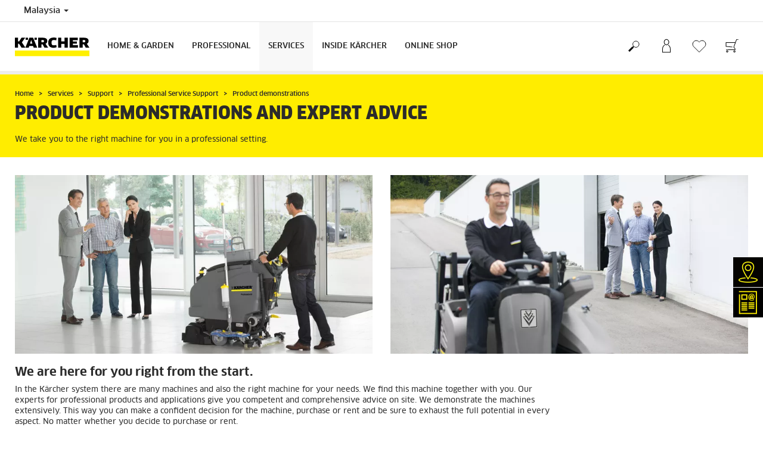

--- FILE ---
content_type: text/html; charset=UTF-8
request_url: https://www.kaercher.com/my/services/support/professional-service-support/product-demonstrations.html
body_size: 10389
content:
<!DOCTYPE html>
<html lang="en" prefix="og: https://ogp.me/ns#">
<head>
<link href="https://s1.kaercher-media.com/media/image/selection/35076/d0/full-service-rent.webp" rel="preload" as="image" media="(min-width: 1200px)">
<link href="https://s1.kaercher-media.com/media/image/selection/35076/d1/full-service-rent.webp" rel="preload" as="image" media="(min-width: 800px) and (max-width: 1199px)">
<link href="https://s1.kaercher-media.com/media/image/selection/35076/m2/full-service-rent.webp" rel="preload" as="image" media="(min-width: 400px) and (max-width: 799px)">
<link href="https://s1.kaercher-media.com/media/image/selection/35076/m3/full-service-rent.webp" rel="preload" as="image" media="(min-width: 200px) and (max-width: 399px)">
    <script type="text/javascript">
        window.isocode = 'en-MY';
        window.package = 'kaercher';
        window.cdn = 'https://s1.kaercher-media.com';
    </script>
    <meta charset="utf-8">
    <meta name="X-UA-Compatible" content="IE=edge">
    <meta name="viewport" content="width=device-width, initial-scale=1, maximum-scale=2.0">
    <meta name="theme-color" content="#ffffff">
    <link rel="icon" href="/favicon.ico">
            <link rel="preload" href="https://s1.kaercher-media.com/versions/_all/fonts/glyphicons-halflings-regular.woff2"
              as="font" type="font/woff2" crossorigin>
        <link rel="preload" href="https://s1.kaercher-media.com/versions/_all/fonts/ClanWebPro-News.woff" as="font"
              type="font/woff" crossorigin>
        <link rel="preload" href="https://s1.kaercher-media.com/versions/_all/fonts/ClanWebPro-Medium.woff" as="font"
              type="font/woff" crossorigin>
        <link rel="preload" href="https://s1.kaercher-media.com/versions/_all/fonts/ClanWebPro-Bold.woff" as="font"
              type="font/woff" crossorigin>
        <link rel="preload" href="https://s1.kaercher-media.com/versions/_all/fonts/ClanWebPro-NarrBlack.woff" as="font"
              type="font/woff" crossorigin>
    <link rel="stylesheet" type="text/css" href="https://s1.kaercher-media.com/versions/2025.6.0/static/vendor/bootstrap/css/bootstrap.min.css">
    <link rel="stylesheet" type="text/css" href="https://s1.kaercher-media.com/versions/2025.6.0/static/css/bundle_kaercher.css" media="screen">
    <script type="text/javascript">
        (function () {
            if (!Object.values || !Array.prototype.filter || !Array.prototype.find || !Array.prototype.findIndex || !Array.prototype.every || !Date.now || !Event.prototype.preventDefault || !Event.prototype.stopPropagation || !Element.prototype.addEventListener || !Object.keys || !Number.isNaN || !String.prototype.repeat || !('classList' in Element.prototype) || !window.atob || !window.btoa) {
                var tag = document.createElement('script');
                tag.src = (window.cdn ? window.cdn : '') + '/versions/2025.6.0/static/js/libs/kjs_polyfills.min.js';
                (document.head || document.getElementsByTagName('head')[0]).appendChild(tag);
            }
        })();
    </script>
    <script src="https://s1.kaercher-media.com/versions/2025.6.0/static/js/bundle.js" type="text/javascript"></script>
    <script type="text/javascript">
        kjsUtil('cms/setup').run((window.cdn ? window.cdn : '') + '/versions/2025.6.0/static/');
    </script>
        <link rel="apple-touch-icon" href="/apple-touch-icon.png">
    <link rel="apple-touch-icon" sizes="57x57" href="/apple-touch-icon-57x57.png">
    <link rel="apple-touch-icon" sizes="72x72" href="/apple-touch-icon-72x72.png">
    <link rel="apple-touch-icon" sizes="76x76" href="/apple-touch-icon-76x76.png">
    <link rel="apple-touch-icon" sizes="114x114" href="/apple-touch-icon-114x114.png">
    <link rel="apple-touch-icon" sizes="120x120" href="/apple-touch-icon-120x120.png">
    <link rel="apple-touch-icon" sizes="144x144" href="/apple-touch-icon-144x144.png">
    <link rel="apple-touch-icon" sizes="152x152" href="/apple-touch-icon-152x152.png">
            <meta name="google-site-verification" content="51HOspdk3rZ4zsHHCTQUz2kr6ylI4tRRJ_81PeV0UYU" />
                <title>Product demonstrations | Kärcher</title>
                <link rel="canonical" href="https://www.kaercher.com/my/services/support/professional-service-support/product-demonstrations.html" />
                <meta name="language" content="en" />
                <meta name="copyright" content="Karcher Cleaning Systems Sdn Bhd" />
                <meta name="description" content="Get expert advice on selecting the right Kärcher machine for your needs. Purchase or rent with confidence, with machine demonstrations and maximize its potential." />
                <meta name="robots" content="index,follow" />
    <script type="text/javascript">
    kjs.setConfig('apps.wishlist.enabled', true);
</script><script type="text/javascript"> kjsConf({"lib":{"recoengine":{"enabled":true,"allow_tracking":true,"cookie_name":"KRECOSESS_MY"}}}); </script><script type="text/javascript">kjsConf('libs.cms.bazaarvoice.scriptUrl', 'https://apps.bazaarvoice.com/deployments/kaercher/malaysia/production/en_MY/bv.js');</script><script type="text/javascript" src="//assets.adobedtm.com/a13643f4feff/8edbaefff1c0/launch-ab041f333718.min.js"></script><script type="text/javascript">
    kjsConf('lib.analytics.pageType', 'Standard');
    kjsConf('lib.analytics.currency', 'MYR');
    kjsUtil('cms/analytics').track('pageDisplayed', {"page":{"id":"633283","name":"MY:11||633283:Product demonstrations","alias":"","type":"Standard"},"breadcrumbs":"MY - Malaysia (Live)||Services||Support||Professional Service Support||Product demonstrations","channel":"Services","issueDate":"2020-08-17T02:41:28+00:00","lastUpdateDate":"2024-08-26T15:41:06+00:00","language":"en-MY"});
</script></head>
<body>
    <div id="skip-links">
        <a tabindex="0" href="#main">
            Skip to content
        </a>
        <a tabindex="0" href="#main-nav">
            Skip to navigation
        </a>
    </div>
<script type="application/ld+json">
    {"@context":"http:\/\/schema.org","@type":"WebSite","name":"K\u00e4rcher","url":"https:\/\/www.kaercher.com\/my\/","potentialAction":{"@type":"SearchAction","target":"https:\/\/www.kaercher.com\/my\/search-result.html?query={search_term_string}","query-input":"required name=search_term_string"}}
</script>
<script type="text/javascript">
    kjsUtil('translation').set({"search":{"showAll":"Show all search results","productSuggestions":"Product suggestions","categoriesHG":"Categories (Home &amp; Garden)","categoriesPro":"Categories (Professional)","searchSuggestions":"Search suggestions","informationAndKnowledge":"Information &amp; knowledge","noResult":{"headline":"We did not find a suitable result for the search term {{:query}}.","hint":"<p>Please check your input for spelling mistakes or try a different search term.<\/p>"}},"product":{"addedValue":"+ free product"}});
</script>
<header class="fg-navigation" >
    <div class="visible-print container">
        <img
            src="https://s1.kaercher-media.com/versions/2025.6.0/static/img/kaercher_logo.svg"
            alt="Kärcher Logo">
    </div>
    <div class="navbar visible-sm visible-xs" id="nav-mobile" data-kjs-app="navigation/mobile">
        <input type="hidden" data-kjs-setting="rootline" value="[46392,47673,47689,633276,633283]">
        <input type="hidden" data-kjs-setting="isBrand" data-kjs-datatype="bool" value="0">
        <script type="application/json" data-kjs-setting="languageSwitcher">
        </script>
        <div class="fc-menu row ">
    <div class="col-xs-4 col-md-7">
        <div class="fc-logo">
            <a href="/my/"><img class="img-responsive"
              src="https://s1.kaercher-media.com/versions/2025.6.0/static/img/kaercher_logo.svg"
              alt="Kärcher Logo">
            </a>
        </div>
    </div>
    <div class="fc-mobilenav-controls col-xs-offset-1 col-xs-7 col-md-5">
        <div class="col-xs-2 pull-right ml-1">
            <div class="fc-mobilenav-toggle">
                <a href="javascript:void(0);" data-kjs-click="toggleBeforeRendered" class="action--open hc-nav-trigger">
                    <span class="icon-bar icon-bar-top"></span>
                    <span class="icon-bar icon-bar-middle"></span>
                    <span class="icon-bar icon-bar-bottom"></span>
                </a>
            </div>
        </div>
                    <div class="col-xs-2 pull-right">
                <div class="fc-mobilenav-shop shopping-cart trk-shopping-cart fg-cart-presentation" data-kjs-app="cart/presentation">
    <input type="hidden" data-kjs-setting="isMobile" data-kjs-value="1">
    <input type="hidden" data-kjs-setting="parentNamespace" data-kjs-value="navigation/mobile">
    <a href="javascript:void(0);" class="pull-right fc-toggle" data-kjs-click="toggle">
        <span class="fc-quantity hidden">0</span>
    </a>
    <div class="dropdown-menu fc-cart">
        <div data-kjs-click="close" class="dropdown-close">X</div>
        <div class="dropdown-content">
            <h4>Basket</h4>
            <div data-kjs-view="items"></div>
        </div>
    </div>
</div>            </div>
                            <div class="col-xs-2 pull-right">
                <div class="fg-wishlist-presentation fc-mobilenav-wishlist" data-kjs-app="wishlist/presentation">
    <input type="hidden" data-kjs-setting="isMobile" data-kjs-value="1">
    <input type="hidden" data-kjs-setting="parentNamespace" data-kjs-value="navigation/mobile">
    <input type="hidden" data-kjs-setting="wishlistUrl" data-kjs-value="/my/wishlist.html">
    <a href="javascript:void(0);" class="pull-right fc-toggle" data-kjs-click="toggle">
        <span data-kjs-container="quantity" class="fc-quantity hidden">0</span>
    </a>
    <div class="dropdown-menu fc-wishlist-dropdown">
        <div data-kjs-click="close" class="dropdown-close">X</div>
        <div class="dropdown-content">
            <h4>Wishlist</h4>
            <div data-kjs-view="items"></div>
        </div>
    </div>
</div>            </div>
                            <div class="col-xs-2 pull-right">
                <div class="fc-mobilenav-mykaercher" data-kjs-app="mykaercher" >
    <input type="hidden" data-kjs-setting="parentNamespace" data-kjs-value="navigation/mobile">
    <a href="javascript:void(0);" data-kjs-click="toggle" class="pull-right"></a>
    <div class="dropdown-menu">
        <div data-kjs-click="close" class="dropdown-close">X</div>
        <div class="dropdown-content" data-kjs-view="form"></div>
    </div>
</div>            </div>
                            <div class="col-xs-2 pull-right">
                <div class="fc-search">
    <a href="javascript:void(0);" class="pull-right" data-kjs-click="toggleSearch">
    </a>
    <form method="get" class="fc-form-search" action="/my/search-result.html">
        <div class="form-group fg-search-input" data-kjs-app="search/input">
            <input type="hidden" data-kjs-setting="parentNamespace" data-kjs-value="navigation/mobile">
            <span class="fc-close" data-kjs-click="navigation/mobile|toggleSearch"></span>
            <input type="text" class="form-control"
                   data-kjs-field="query"
                   aria-label="Enter search term"
                   placeholder="Search"
                   data-kjs-focus="focus"
                   data-kjs-change="changed"
                   autocomplete="off"
                   name="query" />
            <input type="submit" class="fc-submit" value="" aria-label="Execute search"/>
        </div>
    </form>
</div>            </div>
            </div>
</div>
<div class="hidden">
    <div id="mobile-main-menu" class="menu" data-kjs-view="mobile"></div>
</div>
            </div>
    <nav role="navigation" class="navbar visible-md visible-lg" id="nav-desktop" data-kjs-app="navigation/desktop">
        <input type="hidden" data-kjs-setting="rootline" value="[46392,47673,47689,633276,633283]">
        <div id="top-bar">
    <div class="container dropdown">
        <section id="language" class="navbar-left">
            <ul>
<li class="pull-left fc-country-switcher" data-kjs-app="countries/switcher">
    <input type="hidden" data-kjs-setting="parentNamespace" data-kjs-value="navigation/desktop">
    <a data-kjs-click="showList" href="javascript:void(0);"
       aria-haspopup="true" aria-expanded="false"
       aria-label="Country selection. Your current country: Malaysia"
       class="dropdown-toggle dropdown-toggle-mobile">
        Malaysia
        <span class="caret"></span>
    </a>
    <div class="dropdown-menu" data-kjs-view="list"></div>
</li>                
            </ul>
        </section>
    </div>
</div>        <div id="main-nav" class="">
    <div class="container dropdown">
        <div class="fc-table-wrap">
            <ul>
                <li class="fc-logo"><a href="/my/"
                                       aria-label="Back to the home page"><img
                                src="https://s1.kaercher-media.com/versions/2025.6.0/static/img/kaercher_logo.svg"
                                alt="Kärcher Logo"></a></li>
                <li class="fc-navigation-items" data-kjs-view="desktop">
                    <ul>
                                                    <li>
                                                                    <a href="/my/home-garden.html"
                                       data-kjs-click="toggleBeforeRendered(i:129010)"
                                       aria-haspopup="true" aria-expanded="false"
                                       aria-controls="main-nav_item1" class="fc-main-nav-item ">Home &amp; Garden</a>
                                    <div class="dropdown-menu" style="display:none;">
                                        <div class="dropdown-content" id="main-nav_item1">
                                                                                                                                                                                                                    <a href="/my/home-garden/application-tips.html" >
        Application Tips
            </a>
                                                                                                                                                                                                                                <a href="/my/inside-kaercher/company/newsroom/kaercher-stories.html" >
        Kärcher Stories
            </a>
                                                                                                                                                                                                                                <a href="/my/inside-kaercher/company/newsroom/household-cleaning-tips/puzzi-se-effective-carpet-sofa-cleaner.html" >
        JUST &#039;<span class="fix-spelling">Puzzi</span>&#039; LAH
            </a>
                                                                                                                                                                                                                                <a href="/my/home-garden/know-how.html" >
        KÄRCHER KNOW HOW
            </a>
                                                                                                                                                                                                                                                <ul>
                                                                                                            <li>
                                                            <a href="/my/home-garden/pressure-washers.html" >Pressure washers</a>
                                                        </li>
                                                                                                            <li>
                                                            <a href="/my/home-garden/vacuum-cleaners.html" >Vacuum cleaners</a>
                                                        </li>
                                                                                                            <li>
                                                            <a href="/my/home-garden/mobile-cleaning.html" >Mobile cleaning</a>
                                                        </li>
                                                                                                            <li>
                                                            <a href="/my/home-garden/pumps.html" >Pumps</a>
                                                        </li>
                                                                                                            <li>
                                                            <a href="/my/home-garden/air-treatment.html" >Air treatment</a>
                                                        </li>
                                                                                                            <li>
                                                            <a href="/my/home-garden/specialized-vacuums.html" >Specialized Vacuums</a>
                                                        </li>
                                                                                                            <li>
                                                            <a href="/my/home-garden/wet-and-dry-vacuum-cleaners.html" >Wet and dry vacuum cleaners</a>
                                                        </li>
                                                                                                            <li>
                                                            <a href="/my/home-garden/cordless-electric-brooms.html" >Cordless electric brooms</a>
                                                        </li>
                                                                                                            <li>
                                                            <a href="/my/home-garden/steam-cleaners.html" >Steam cleaners</a>
                                                        </li>
                                                                                                            <li>
                                                            <a href="/my/home-garden/steam-vacuum-cleaner.html" >Steam vacuum cleaner</a>
                                                        </li>
                                                                                                            <li>
                                                            <a href="/my/home-garden/floor-cleaner.html" >Floor Cleaner</a>
                                                        </li>
                                                                                                            <li>
                                                            <a href="/my/home-garden/watering-systems.html" >Watering systems</a>
                                                        </li>
                                                                                                            <li>
                                                            <a href="/my/home-garden/cleaning-and-care-agents.html" >CLEANING AND CARE AGENTS</a>
                                                        </li>
                                                                                                            <li>
                                                            <a href="/my/accessory.html" >Accessories</a>
                                                        </li>
                                                                                                    </ul>
                                                                                                                                                                            </div>
                                    </div>
                                                            </li>
                                                    <li>
                                                                    <a href="/my/professional.html"
                                       data-kjs-click="toggleBeforeRendered(i:129011)"
                                       aria-haspopup="true" aria-expanded="false"
                                       aria-controls="main-nav_item2" class="fc-main-nav-item ">Professional</a>
                                    <div class="dropdown-menu" style="display:none;">
                                        <div class="dropdown-content" id="main-nav_item2">
                                                                                                                                                                                                                    <a href="/my/inside-kaercher/company/newsroom/know-how-for-professionals/puzzi-effective-carpet-sofa-cleaner.html" >
        JUST &#039;<span class="fix-spelling">Puzzi</span>&#039; LAH
            </a>
                                                                                                                                                                                                                                <a href="/my/professional/floor-scrubbers-scrubber-driers.html" >
        CLEANS FLOOR FAST &amp; EFFICIENT
            </a>
                                                                                                                                                                                                                                <a href="/my/professional/sweepers-and-vacuum-sweepers.html" >
        MAX SWEEPING PERFORMANCE
            </a>
                                                                                                                                                                                                                                <a href="/my/professional/professional-know-how.html" >
        PROFESSIONAL KNOW HOW
            </a>
                                                                                                                                                                                                                                                <ul>
                                                                                                            <li>
                                                            <a href="/my/professional/high-pressure-cleaners.html" >High-pressure cleaners</a>
                                                        </li>
                                                                                                            <li>
                                                            <a href="/my/professional/vacuums.html" >Vacuums</a>
                                                        </li>
                                                                                                            <li>
                                                            <a href="/my/professional/wet-and-dry-vacuum-cleaners.html" >Wet and dry vacuum cleaners</a>
                                                        </li>
                                                                                                            <li>
                                                            <a href="/my/professional/cleaning-robots.html" >Cleaning robots</a>
                                                        </li>
                                                                                                            <li>
                                                            <a href="/my/professional/industrial-vacuuming-dedusting-solutions.html" >Industrial Vacuuming / Dedusting Solutions</a>
                                                        </li>
                                                                                                            <li>
                                                            <a href="/my/professional/window-and-surface-vacuum-cleaner.html" >Window and surface vacuum cleaner</a>
                                                        </li>
                                                                                                            <li>
                                                            <a href="/my/professional/floor-scrubbers-scrubber-driers.html" >Floor scrubbers / scrubber driers</a>
                                                        </li>
                                                                                                            <li>
                                                            <a href="/my/professional/carpet-cleaner.html" >Carpet cleaner</a>
                                                        </li>
                                                                                                            <li>
                                                            <a href="/my/professional/manual-cleaning-equipment.html" >Manual Cleaning Equipment</a>
                                                        </li>
                                                                                                            <li>
                                                            <a href="/my/professional/sweepers-and-vacuum-sweepers.html" >Sweepers and vacuum sweepers</a>
                                                        </li>
                                                                                                            <li>
                                                            <a href="/my/professional/municipal-equipment.html" >Municipal Equipment</a>
                                                        </li>
                                                                                                            <li>
                                                            <a href="/my/professional/vehicle-wash-systems.html" >Vehicle Wash Systems</a>
                                                        </li>
                                                                                                            <li>
                                                            <a href="/my/professional/steam-cleaners-steam-vacuum-cleaners.html" >Steam cleaners &amp; steam vacuum cleaners</a>
                                                        </li>
                                                                                                            <li>
                                                            <a href="/my/professional/dry-ice-cleaning.html" >Dry ice cleaning</a>
                                                        </li>
                                                                                                            <li>
                                                            <a href="/my/professional/container-cleaning.html" >Container cleaning</a>
                                                        </li>
                                                                                                            <li>
                                                            <a href="/my/professional/outdoor-power-equipment.html" >Outdoor Power Equipment</a>
                                                        </li>
                                                                                                            <li>
                                                            <a href="/my/inside-kaercher/company/newsroom/know-how-for-professionals/battery-power-prof-en.html" >BATTERY POWER+</a>
                                                        </li>
                                                                                                            <li>
                                                            <a href="/my/professional/cleaning-and-care-products.html" >Cleaning And Care Agent</a>
                                                        </li>
                                                                                                            <li>
                                                            <a href="/my/accessory.html" >Accessories</a>
                                                        </li>
                                                                                                            <li>
                                                            <a href="/my/professional/professional-know-how.html" >Industry Solutions</a>
                                                        </li>
                                                                                                    </ul>
                                                                                                                                                                            </div>
                                    </div>
                                                            </li>
                                                    <li>
                                                                    <a href="/my/services.html"
                                       data-kjs-click="toggleBeforeRendered(i:129012)"
                                       aria-haspopup="true" aria-expanded="false"
                                       aria-controls="main-nav_item3" class="fc-main-nav-item fc-active">Services</a>
                                    <div class="dropdown-menu" style="display:none;">
                                        <div class="dropdown-content" id="main-nav_item3">
                                                                                                                                                                                                                    <a href="/my/services/support/warranty-registration.html" >
        Warranty Registration
            </a>
                                                                                                                                                                                                                    <ul>
    <li>
        <a href="/my/services/support.html" >Support</a>
    </li>
    <li>
        <ul>
                            <li>
                    <a href="/my/services/support/professional-service-support.html" >Professional Service Support</a>
                </li>
                            <li>
                    <a href="/my/services/support/service-advisor.html" >Service Advisor</a>
                </li>
                            <li>
                    <a href="/my/services/support/faqs.html" >General <span class="fix-spelling">FAQs</span></a>
                </li>
                            <li>
                    <a href="/my/services/support/online-shop-support.html" >Online Shop <span class="fix-spelling">FAQs</span></a>
                </li>
                            <li>
                    <a href="https://kaercher-infonet.com/my/tabid/4250/Default.aspx?returnurl=%2fmy" >Infonet</a>
                </li>
                    </ul>
    </li>
</ul>                                                                                                                                                                                                                <ul>
    <li>
        <a href="/my/services/information.html" >Information</a>
    </li>
    <li>
        <ul>
                            <li>
                    <a href="" >e-Catalogs</a>
                </li>
                            <li>
                    <a href="/my/services/information/operating-manuals.html" >Operating Manuals</a>
                </li>
                            <li>
                    <a href="https://www.youtube.com/karchermalaysiamy" >Videos</a>
                </li>
                    </ul>
    </li>
</ul>                                                                                                                                                                                                                <ul>
    <li>
        <a href="/my/services/contacts.html" >Contact Us</a>
    </li>
    <li>
        <ul>
                            <li>
                    <a href="/my/services/contacts/kaercher-centre.html" >Kärcher Centre</a>
                </li>
                            <li>
                    <a href="/my/services/contacts/retailer-and-service-search.html" >Retailer and Service Search</a>
                </li>
                            <li>
                    <a href="/my/services/contacts/product-enquiries.html" >Product Inquiries</a>
                </li>
                    </ul>
    </li>
</ul>                                                                                                                                                                                                                                                                                                                            </div>
                                    </div>
                                                            </li>
                                                    <li>
                                                                    <a href="/my/inside-kaercher.html"
                                       data-kjs-click="toggleBeforeRendered(i:129013)"
                                       aria-haspopup="true" aria-expanded="false"
                                       aria-controls="main-nav_item4" class="fc-main-nav-item ">Inside Kärcher</a>
                                    <div class="dropdown-menu" style="display:none;">
                                        <div class="dropdown-content" id="main-nav_item4">
                                                                                                                                                                                                        <ul>
    <li>
        <a href="/my/inside-kaercher/company/about-kaercher.html" >Company</a>
    </li>
    <li>
        <ul>
                            <li>
                    <a href="/my/inside-kaercher/company/about-kaercher.html" >About Us</a>
                </li>
                            <li>
                    <a href="/my/90-years-of-kaercher.html" >90 Anniversary</a>
                </li>
                            <li>
                    <a href="/my/inside-kaercher/company/newsroom.html" >News</a>
                </li>
                            <li>
                    <a href="/my/inside-kaercher/company/newsroom/kaercher-stories.html" >Kärcher Stories</a>
                </li>
                            <li>
                    <a href="/my/inside-kaercher/company/newsroom/know-how-for-professionals.html" >Know-how for Professionals</a>
                </li>
                            <li>
                    <a href="/my/inside-kaercher/company/newsroom/household-cleaning-tips.html" >Household Cleaning Tips</a>
                </li>
                            <li>
                    <a href="/my/inside-kaercher/company/legal.html" >Legal</a>
                </li>
                            <li>
                    <a href="" >Supplier Management</a>
                </li>
                            <li>
                    <a href="/my/services/contacts/kaercher-centre.html" >How to find us</a>
                </li>
                            <li>
                    <a href="/my/inside-kaercher/company/compliance-and-integrity-en.html" >Compliance &amp; Integrity</a>
                </li>
                    </ul>
    </li>
</ul>                                                                                                                                                                                                                <ul>
    <li>
        <a href="/my/inside-kaercher/careers.html" >Career</a>
    </li>
    <li>
        <ul>
                            <li>
                    <a href="/my/inside-kaercher/careers/vacancies.html" >WOW Jobs</a>
                </li>
                            <li>
                    <a href="/my/inside-kaercher/careers/culture-and-insights.html" >Culture and Insights</a>
                </li>
                            <li>
                    <a href="/my/inside-kaercher/careers/benefits.html" >Why Karcher?</a>
                </li>
                    </ul>
    </li>
</ul>                                                                                                                                                                                                                <ul>
    <li>
        <a href="/my/inside-kaercher/sustainability.html" >SUSTAINABILITY AT KÄRCHER</a>
    </li>
    <li>
        <ul>
                            <li>
                    <a href="/my/inside-kaercher/sustainability/sustainability-goals-2025.html" >Sustainability Goals 2025</a>
                </li>
                            <li>
                    <a href="/my/inside-kaercher/sustainability/sustainability-in-numbers-2025.html" >Sustainability in numbers</a>
                </li>
                            <li>
                    <a href="/my/inside-kaercher/sustainability/sustainable-from-the-outset.html" >Sustainable. From the outset.</a>
                </li>
                            <li>
                    <a href="/my/inside-kaercher/sustainability/culture-nature-and-society.html" >Culture, nature and society</a>
                </li>
                            <li>
                    <a href="/my/inside-kaercher/sustainability/supply-chain-and-products.html" >Supply chain and products</a>
                </li>
                    </ul>
    </li>
</ul>                                                                                                                                                                                                                <ul>
    <li>
        <a href="/my/inside-kaercher/sponsoring.html" >Sponsoring</a>
    </li>
    <li>
        <ul>
                            <li>
                    <a href="/my/inside-kaercher/sponsoring/cultural-sponsorship.html" >Cultural sponsorship</a>
                </li>
                            <li>
                    <a href="/my/inside-kaercher/sponsoring/sport-sponsorship.html" >Sport sponsorship</a>
                </li>
                    </ul>
    </li>
</ul>                                                                                                                                                                                                                                                                                                                            </div>
                                    </div>
                                                            </li>
                                                    <li>
                                                                    <a href="/my/online-shop.html"
                                       data-kjs-click="toggleBeforeRendered(i:129014)"
                                       aria-haspopup="true" aria-expanded="false"
                                       aria-controls="main-nav_item5" class="fc-main-nav-item ">Online Shop</a>
                                    <div class="dropdown-menu" style="display:none;">
                                        <div class="dropdown-content" id="main-nav_item5">
                                                                                                                                                                                                                    <a href="https://www.kaercher.com/my/promotion-activity/year-end-sale-2025.html" >
        SHOP ONLINE &amp; STAND TO WIN!
            </a>
                                                                                                                                                                                                                                <a href="https://www.kaercher.com/my/online-shop/steam-cleaners.html" >
        Add on Garment Steamer for RM1 only!
            </a>
                                                                                                                                                                                                                                <a href="https://www.kaercher.com/my/online-shop.html" >
        CHECK OUT DISCOUNT CODE HERE! 
            </a>
                                                                                                                                                                                                                                                                                            <ul>
                                                                                                            <li>
                                                            <a href="/my/online-shop/pressure-washers.html" >Pressure washers</a>
                                                        </li>
                                                                                                            <li>
                                                            <a href="/my/online-shop/vacuum-cleaners.html" >Vacuum cleaners</a>
                                                        </li>
                                                                                                            <li>
                                                            <a href="/my/online-shop/air-treatment.html" >Air treatment</a>
                                                        </li>
                                                                                                            <li>
                                                            <a href="/my/online-shop/online-shop/~20107964-specialized-vacuums.html" >Specialized Vacuums</a>
                                                        </li>
                                                                                                            <li>
                                                            <a href="/my/online-shop/online-shop/~20107963-wet-and-dry-vacuum-cleaners.html" >Wet and dry vacuum cleaners</a>
                                                        </li>
                                                                                                            <li>
                                                            <a href="/my/online-shop/cordless-electric-brooms.html" >Cordless electric brooms</a>
                                                        </li>
                                                                                                            <li>
                                                            <a href="/my/online-shop/steam-cleaners.html" >Steam cleaners</a>
                                                        </li>
                                                                                                            <li>
                                                            <a href="/my/online-shop/steam-vacuum-cleaners.html" >Steam vacuum cleaner</a>
                                                        </li>
                                                                                                            <li>
                                                            <a href="/my/online-shop/floor-cleaner.html" >Floor Cleaner</a>
                                                        </li>
                                                                                                            <li>
                                                            <a href="/my/online-shop/watering-systems.html" >Watering systems</a>
                                                        </li>
                                                                                                            <li>
                                                            <a href="/my/online-shop/online-shop/~20035538-cleaning-agents.html" >Cleaning agents</a>
                                                        </li>
                                                                                                            <li>
                                                            <a href="/my/online-shop/online-shop/~20071950-accessories.html" >Accessories</a>
                                                        </li>
                                                                                                    </ul>
                                                                                                                                        <ul>
                                                                                                            <li>
                                                            <a href="/my/online-shop/online-shop/~20035427-high-pressure-cleaners.html" >High-pressure cleaners</a>
                                                        </li>
                                                                                                            <li>
                                                            <a href="/my/online-shop/online-shop/~20035447-vacuums.html" >Vacuums</a>
                                                        </li>
                                                                                                            <li>
                                                            <a href="/my/online-shop/online-shop/~20035449-wet-and-dry-vacuum-cleaners.html" >Wet and dry vacuum cleaners</a>
                                                        </li>
                                                                                                            <li>
                                                            <a href="/my/online-shop/online-shop/~20081751-window-and-surface-vacuum-cleaner.html" >Window and surface vacuum cleaner</a>
                                                        </li>
                                                                                                            <li>
                                                            <a href="/my/online-shop/online-shop/~20088053-floor-scrubbers-scrubber-driers.html" >Floor scrubbers / scrubber driers</a>
                                                        </li>
                                                                                                            <li>
                                                            <a href="/my/online-shop/online-shop/~20060411-carpet-cleaner.html" >Carpet cleaner</a>
                                                        </li>
                                                                                                            <li>
                                                            <a href="/my/online-shop/online-shop/~20035452-steam-cleaners-steam-vacuum-cleaners.html" >Steam cleaners &amp; steam vacuum cleaners</a>
                                                        </li>
                                                                                                            <li>
                                                            <a href="/my/online-shop/online-shop/~20071545-cleaning-agents.html" >Cleaning agents</a>
                                                        </li>
                                                                                                            <li>
                                                            <a href="/my/online-shop/online-shop/~20071951-accessories.html" >Accessories</a>
                                                        </li>
                                                                                                    </ul>
                                                                                    </div>
                                    </div>
                                                            </li>
                                            </ul>
                </li>
<li class="fc-nav-icon fc-user-dropdown fc-search-container fc-nav-icons-3 " role="search">
    <a href="javascript:void(0);" class="fc-icon-nav pl-0" data-kjs-click="toggleSearch"
       style="position: relative; display: inherit;" aria-haspopup="true" aria-expanded="false"  title="Search">
        <span class="fc-icon fc-icon-search"></span>
    </a>
    <form class="fc-form-search" method="get" action="/my/search-result.html">
        <div class="form-group fg-search-input" data-kjs-app="search/input">
            <input type="hidden" data-kjs-setting="parentNamespace" data-kjs-value="navigation/desktop">
                        <input type="text" class="form-control"
                   data-kjs-field="query"
                   aria-label="Enter search term"
                   placeholder="Search"
                   data-kjs-change="changed"
                   autocomplete="off"
                   name="query" />
            <input type="submit" class="fc-submit" value="" aria-label="Execute search"/>
        </div>
    </form>
</li>                
                                    <li id="mykaercher" class="fc-nav-icon fc-user-dropdown" data-kjs-app="mykaercher">
    <input type="hidden" data-kjs-setting="parentNamespace" data-kjs-value="navigation/desktop">
    <a href="javascript:void(0);" data-kjs-click="toggle" class="fc-icon-nav"
       style="position: relative; display: inherit;" aria-haspopup="true" aria-expanded="false" title="myKärcher">
        <span class="fc-icon fc-icon-mykaercher"></span>
    </a>
    <div class="dropdown-menu">
        <div data-kjs-click="close" class="dropdown-close">X</div>
        <div class="dropdown-content" data-kjs-view="form"></div>
    </div>
</li>                
                                    <li class="fc-nav-icon fc-user-dropdown fg-wishlist-presentation" data-kjs-app="wishlist/presentation">
    <input type="hidden" data-kjs-setting="parentNamespace" data-kjs-value="navigation/desktop">
    <input type="hidden" data-kjs-setting="wishlistUrl" data-kjs-value="/my/wishlist.html">
    <script type="text/javascript">
        kjsUtil('translation').set({"wishlist":{"items":"Items","amount":"Amount","total":"TOTAL&nbsp;PRICE","empty":"Your wishlist is empty.","addedValue":"+ free product","toWishlist":"Go to wishlist","continueShopping":"Continue shopping"}});
    </script>
    <a href="javascript:void(0);" data-kjs-click="toggle" class="fc-icon-nav"
       style="position: relative; display: inherit;" aria-haspopup="true" aria-expanded="false"
       title="Wishlist">
        <div class="fc-icon fc-icon-wishlist fc-toggle">
            <span data-kjs-container="quantity" class="fc-quantity hidden">0</span>
        </div>
    </a>
    <div class="dropdown-menu">
        <div data-kjs-click="close" class="dropdown-close">X</div>
        <div class="dropdown-content">
            <h4>Wishlist</h4>
            <div data-kjs-view="items"></div>
        </div>
    </div>
</li>                
                                    <li class="fc-nav-icon fc-user-dropdown fg-cart-presentation" data-kjs-app="cart/presentation">
    <input type="hidden" data-kjs-setting="parentNamespace" data-kjs-value="navigation/desktop">
    <script type="text/javascript">
        kjsUtil('translation').set({"cart":{"items":"Items","amount":"Amount","total":"TOTAL&nbsp;PRICE","empty":"Your basket is empty.","priceTotal":"Subtotal","continueShopping":"Continue shopping","goToCart":"to basket","addedValue":"Free"}});
    </script>
    <a href="javascript:void(0);" data-kjs-click="toggle" class="fc-icon-nav"
       style="position: relative; display: inherit;" aria-haspopup="true" aria-expanded="false"
       title="Basket">
        <div class="fc-icon fc-icon-shop fc-toggle">
            <span data-kjs-container="quantity" class="fc-quantity hidden">0</span>
        </div>
    </a>
    <div class="dropdown-menu">
        <div data-kjs-click="close" class="dropdown-close">X</div>
        <div class="dropdown-content">
            <h4>Basket</h4>
            <div data-kjs-view="items"></div>
        </div>
    </div>
</li>                
                            </ul>
        </div>
    </div>
</div>    </nav>
</header><div id="main" role="main">
    <main>
<div class="fg-infopopup" data-kjs-app="infopopup">
    <input type="hidden" data-kjs-setting="pageId" value="633283"
           data-kjs-datatype="int">
    <div data-kjs-view="main"></div>
</div><section data-kwsf-tmpl="ribbon" id="ribbon">
    <div class="container">
        <div class="row">
            <div class="col-sm-12 col-lg-9">
    <div class="hidden-print" id="breadcrumbs">
           <ul vocab="http://schema.org/" typeof="BreadcrumbList">
                    <li property="itemListElement" typeof="ListItem">
                <a href="/my/" title="Home" property="item"
                   typeof="WebPage" aria-hidden="true">
                    <span property="name">Home</span>
                </a>
                <meta property="position" content="1">
            </li>
                    <li property="itemListElement" typeof="ListItem">
                <a href="/my/services.html" title="Services" property="item"
                   typeof="WebPage" aria-hidden="true">
                    <span property="name">Services</span>
                </a>
                <meta property="position" content="2">
            </li>
                    <li property="itemListElement" typeof="ListItem">
                <a href="/my/services/support.html" title="Support" property="item"
                   typeof="WebPage" aria-hidden="true">
                    <span property="name">Support</span>
                </a>
                <meta property="position" content="3">
            </li>
                    <li property="itemListElement" typeof="ListItem">
                <a href="/my/services/support/professional-service-support.html" title="Professional Service Support" property="item"
                   typeof="WebPage" aria-hidden="true">
                    <span property="name">Professional Service Support</span>
                </a>
                <meta property="position" content="4">
            </li>
                    <li property="itemListElement" typeof="ListItem">
                <a href="/my/services/support/professional-service-support/product-demonstrations.html" title="Product demonstrations" property="item"
                   typeof="WebPage" aria-hidden="true">
                    <span property="name">Product demonstrations</span>
                </a>
                <meta property="position" content="5">
            </li>
            </ul>
    </div>
                                    <h1 class="ribbonmobile">Product demonstrations and expert advice</h1>
                                        <p>We take you to the right machine for you in a professional setting.</p>
                                </div>
        </div>
    </div>
</section><section data-kwsf-tmpl="imagetwocolumns" class="" id="article1097190" >    <div class="container">
<div class="row">
        <div class="col-sm-6 image-fit">
                <img data-src="https://s1.kaercher-media.com/media/image/selection/35076/d0/full-service-rent.jpg#webp" class="imagemobile" alt="Full Service Rent" title="Full Service Rent">
        </div>
        <div class="col-sm-6 image-fit">
                <img data-src="https://s1.kaercher-media.com/media/image/selection/35077/d0/full-service-rent.jpg#webp" class="imagemobile" alt="Full Service Rent" title="Full Service Rent">
        </div>
    </div>
</div>
</section>
<section data-kwsf-tmpl="headlinetext" class="" id="article1097189" >    <div class="container">
    <div class="row">
        <div class="col-sm-12 col-lg-9">
                <h2>We are here for you right from the start.</h2>
                <p>In the K&auml;rcher system there are many machines and also the right machine for your needs. We find this machine together with you. Our experts for professional products and applications give you competent and comprehensive advice on site. We demonstrate the machines extensively. This way you can make a confident decision for the machine, purchase or rent and be sure to exhaust the full potential in every aspect. No matter whether you decide to purchase or rent.</p>
<p>Use our dealer search and arrange an appointment at a dealer near you:</p>
                    </div>
    </div>
    </div>
</section>
<section data-kwsf-tmpl="button" class="" id="article1097188" >    <div class="container">
    <div class="row">
        <div class="col-sm-12 ">
<a id="trk-button-1097188" href="/a1/services/services-de/haendlersuche.html" class="btn btn-yellow" >
    To the dealer search
</a>        </div>
    </div>
</div>
</section>
<div class="fg-toolbar hidden" data-kjs-app="toolbar/main">
    <ul>
                        <li class="closed fc-item half  fc-dealersearch trk-sn-element" data-trk-sn-name="Store Locator|dealersearch"
                    data-kjs-app="toolbar/item">
                    <input type="hidden" data-kjs-setting="type" value="dealersearch"/>
                    <div data-kjs-hover="animate" data-kjs-click="toggle">
                                                    <a href="" >
                            <img class="item-inactive" src="https://s1.kaercher-media.com/media/image/selection/11956/d4/dealersearch-icon-inactive.png#webp" title="Dealersearch" alt="Dealersearch">
                            <img class="item-active" src="https://s1.kaercher-media.com/media/image/selection/11955/d4/dealersearch-icon-active.png#webp" title="Dealersearch" alt="Dealersearch">
                                        <p class="fc-itemlabel">DealerSearch</p>
                        </a>
                    </div>
                    <div class="fc-tooltip">
                        <div class="fc-tooltipcontent">
                            <span class="pull-right fc-close" data-kjs-click="close"></span>
                            <h4> Where to Buy?</h4>
                            <p>
                            </p>
                            <form action="" method="get" data-kjs-submit="dealersearch">
                                <div class="input-group">
                                    <input type="text"
                                           name="address"
                                           placeholder="Town or postcode"
                                           class="form-control">
                                    <span class="input-group-btn">
                                        <button class="btn btn-yellow" type="submit">
                                            <span class="glyphicon glyphicon-search">
                                            </span>
                                        </button>
                                    </span>
                                </div>
                            </form>
                        </div>
                    </div>
                </li>
                                    <li class="closed fc-item half  fc-link trk-sn-element" data-trk-sn-name="Newsletter Registration|link"
                    data-kjs-app="toolbar/item">
                    <input type="hidden" data-kjs-setting="type" value="link"/>
                    <div data-kjs-hover="animate" data-kjs-click="toggle">
                                                        <a href="/my/newsletter-registration.html" >
                            <img class="item-inactive" src="https://s1.kaercher-media.com/media/image/selection/11960/d4/newsletter-icon-inactive.png#webp" title="Newsletter Icon" alt="Newsletter Icon">
                            <img class="item-active" src="https://s1.kaercher-media.com/media/image/selection/11959/d4/newsletter-icon-active.png#webp" title="Newsletter Icon" alt="Newsletter Icon">
                                        <p class="fc-itemlabel">Newsletter Registration</p>
                        </a>
                    </div>
                </li>
                        </ul>
</div><footer class="hidden-print fg-navigation-footer" data-kjs-app="navigation/footer">
    <div class="fc-rows">
                    <div class="container">
                <div class="row">
                                            <div class="col-sm-3 fc-col">
                                                            <div class="fc-content fc-collapsible">
                                                                            <h6 data-kjs-click="toggle">ONLINE SHOP INFORMATION</h6>
                                        <div class="fc-body">
                                            <ul>
            <li>
            <a href="/my/services/support/online-shop-support/online-shop-gtc.html" >
                Online terms &amp; conditions
            </a>
        </li>
            <li>
            <a href="/my/services/support/online-shop-support/online-shop-delivery.html" >
                Online delivery
            </a>
        </li>
            <li>
            <a href="/my/services/support/online-shop-support/returns-cancellation-policy.html" >
                Returns &amp; cancellation policy
            </a>
        </li>
            <li>
            <a href="/my/services/support/online-shop-support/privacy-policy.html" >
                Privacy policy
            </a>
        </li>
    </ul>                                        </div>
                                                                    </div>
                                                    </div>
                                            <div class="col-sm-3 fc-col">
                                                            <div class="fc-content fc-collapsible">
                                                                            <h6 data-kjs-click="toggle">PAYMENT OPTIONS</h6>
                                        <div class="fc-body">
                                            <div class="clearfix fc-logos fc-logos-medium">
    <ul>
                    <li>
                                    <div class="fc-logo-image" title="Visa" data-src="https://s1.kaercher-media.com/media/image/selection/115643/d0/approved-visa-150x100_new.png#webp">
                    </div>
                            </li>
                    <li>
                                    <div class="fc-logo-image" title="Mastercard" data-src="https://s1.kaercher-media.com/media/image/selection/115644/d0/approved-mastercard-150x100.png#webp">
                    </div>
                            </li>
                    <li>
                                    <div class="fc-logo-image" title="revPay" data-src="https://s1.kaercher-media.com/media/image/selection/115645/d0/approved_rev_pay_100px.png#webp">
                    </div>
                            </li>
            </ul>
</div>
                                        </div>
                                                                    </div>
                                                    </div>
                                            <div class="col-sm-3 fc-col">
                                                            <div class="fc-content fc-collapsible">
                                                                            <h6 data-kjs-click="toggle">KARCHER CENTRE SHAH ALAM</h6>
                                        <div class="fc-body">
                                            <p>Lot 4, Jalan Pengarah U1/29,<br />Hicom-Glenmarie<br />Industrial Park,<br />40150 Shah Alam,<br />Selangor, Malaysia.</p>
<p><strong>Opening Hours:</strong><br />Monday to Friday: 8.00am - 5.00pm</p>                                        </div>
                                                                    </div>
                                                    </div>
                                            <div class="col-sm-3 fc-col">
                                                            <div class="fc-content fc-collapsible">
                                                                            <h6 data-kjs-click="toggle">CONTACT US</h6>
                                        <div class="fc-body">
                                            <p>Tel: 1-300-22-3188<br />Mobile:&nbsp;019-490 6799<br />Email:</p>
<p><a href="mailto:karcher.my@karcher.com?subject=karcher.my%40karcher.com" class="inline-link inline-link">karcher.my@karcher.com</a> (For General Product, Demo or Rental Inquiries),&nbsp; <a href="mailto:service.my@karcher.com?subject=+service.my%40karcher.com" class="inline-link inline-link">service.my@karcher.com</a>&nbsp;(For Aftersales, Warranty and Technical related inquiries)</p>                                        </div>
                                                                    </div>
                                                    </div>
                                    </div>
            </div>
                            <div class="fc-line"></div>
                                <div class="container">
                <div class="row">
                                            <div class="col-sm-3 fc-col">
                                                            <div class="fc-content fc-collapsible">
                                                                            <h6 data-kjs-click="toggle">HOME SOCIAL MEDIA!</h6>
                                        <div class="fc-body">
                                            <div class="clearfix fc-logos fc-logos-small">
    <ul>
                    <li>
                                    <a href="https://www.facebook.com/karcher.my/" title="facebook" class="fc-logo-image" data-src="https://s1.kaercher-media.com/versions/2025.6.0/static/img/logos/facebook.png" target="_blank">
                    </a>
                            </li>
                    <li>
                                    <a href="https://www.instagram.com/karchermalaysia/" title="instagram" class="fc-logo-image" data-src="https://s1.kaercher-media.com/versions/2025.6.0/static/img/logos/instagram.png" target="_blank">
                    </a>
                            </li>
                    <li>
                                    <a href="https://www.youtube.com/karchermalaysiamy" title="youtube" class="fc-logo-image" data-src="https://s1.kaercher-media.com/versions/2025.6.0/static/img/logos/youtube.png" target="_blank">
                    </a>
                            </li>
                    <li>
                                    <a href="https://www.tiktok.com/@karchermalaysia" title="TikTok" class="fc-logo-image" data-src="https://s1.kaercher-media.com/media/image/selection/136622/d0/tiktok-logo.png#webp" >
                    </a>
                            </li>
            </ul>
</div>
                                        </div>
                                                                    </div>
                                                            <div class="fc-content fc-collapsible">
                                                                            <h6 data-kjs-click="toggle">PROFESSIONAL SOCIAL MEDIA</h6>
                                        <div class="fc-body">
                                            <div class="clearfix fc-logos fc-logos-small">
    <ul>
                    <li>
                                    <a href="https://www.facebook.com/karcherprofessional.my" title="facebook" class="fc-logo-image" data-src="https://s1.kaercher-media.com/versions/2025.6.0/static/img/logos/facebook.png" target="_blank">
                    </a>
                            </li>
                    <li>
                                    <a href="https://www.linkedin.com/company/karcher-malaysia/" title="linkedin" class="fc-logo-image" data-src="https://s1.kaercher-media.com/versions/2025.6.0/static/img/logos/linkedin.png" target="_blank">
                    </a>
                            </li>
                    <li>
                                    <a href="https://www.youtube.com/karchermalaysiamy" title="youtube" class="fc-logo-image" data-src="https://s1.kaercher-media.com/versions/2025.6.0/static/img/logos/youtube.png" target="_blank">
                    </a>
                            </li>
            </ul>
</div>
    <div class="clearfix fc-logos fc-logos-system">
        <ul>
            <li><img title="SSL Secured"
                     alt="SSL Secured"
                     data-src="https://s1.kaercher-media.com/versions/2025.6.0/static/img/SSL.png#webp"></li>
                    </ul>
    </div>
                                        </div>
                                                                    </div>
                                                    </div>
                                            <div class="col-sm-3 fc-col">
                                                            <div class="fc-content fc-collapsible">
                                                                            <h6 data-kjs-click="toggle">GENERAL INFORMATION</h6>
                                        <div class="fc-body">
                                            <ul>
            <li>
            <a href="/my/services/contacts.html" >
                Contacts
            </a>
        </li>
            <li>
            <a href="https://kaercher-infonet.com/my/tabid/4250/Default.aspx?returnurl=%2fmy" target="_blank">
                Infonet
            </a>
        </li>
            <li>
            <a href="/my/services/support/faqs.html" >
                <span class="fix-spelling">FAQs</span>
            </a>
        </li>
            <li>
            <a href="/my/services/contacts/product-enquiries.html" >
                Product Enquiries
            </a>
        </li>
            <li>
            <a href="/my/services/support/warranty-registration.html" >
                Warranty Registration
            </a>
        </li>
    </ul>                                        </div>
                                                                    </div>
                                                    </div>
                                            <div class="col-sm-3 fc-col">
                                                            <div class="fc-content fc-collapsible">
                                                                            <h6 data-kjs-click="toggle">LEGAL INFORMATION</h6>
                                        <div class="fc-body">
                                            <ul>
            <li>
            <a href="/my/inside-kaercher/company/legal/imprint.html" >
                Imprint
            </a>
        </li>
            <li>
            <a href="/my/inside-kaercher/company/legal/copyright.html" >
                Copyright / Trademarks
            </a>
        </li>
            <li>
            <a href="/my/inside-kaercher/company/legal/terms-of-website-use.html" >
                Terms of website use
            </a>
        </li>
            <li>
            <a href="/my/inside-kaercher/company/legal/disclaimer.html" >
                Disclaimer
            </a>
        </li>
    </ul>                                        </div>
                                                                    </div>
                                                    </div>
                                            <div class="col-sm-3 fc-col">
                                                            <div class="fc-content fc-collapsible">
                                                                            <h6 data-kjs-click="toggle">CO₂-NEUTRAL WEBSITE</h6>
                                        <div class="fc-body">
                                            <div class="clearfix fc-logos fc-logos-large">
    <ul>
                    <li>
                                    <a href="https://s1.kaercher-media.com/media/file/210325/first-climate-certificate-2022.pdf	 " title="First Climate Logo" class="fc-logo-image" data-src="https://s1.kaercher-media.com/media/image/selection/115619/d0/first-climate-logo.png#webp" target="_blank">
                    </a>
                            </li>
            </ul>
</div>
                                        </div>
                                                                    </div>
                                                    </div>
                                    </div>
            </div>
                        </div>
    <div data-kjs-app="products/footnote" id="products_footnote">
    <script type="application/json" data-kjs-setting="translations">
        {"asterisk":{"retailPrice":null,"recommendedRetailPrice":"*"},"message":{"retailPrice":"<p>WM Price shown. Delivery costs will be calculated at checkout.<\/p>","recommendedRetailPrice":"<p>recommended retail price including statutory VAT<\/p>"}}
    </script>
    <div data-kjs-view="main"></div>
</div>
<script type="text/javascript">
    kjsLoad($('#products_footnote'));
</script>
    <div class="container">
        <div class="row">
            <div class="col-sm-12">
                <div class="fc-copyright">
                    &copy; 2026
                    Karcher Cleaning Systems Sdn Bhd (443599-P) Tel: 1-300-22-3188 E-mail: karcher.my@my.karcher.com
                </div>
            </div>
        </div>
    </div>
</footer>
</main>
<script type="text/javascript">
    kjsUtil('cms/bootstrap').run();
</script><script type="text/javascript">
    if (typeof(_satellite) !== 'undefined') {
    _satellite.pageBottom();
}
</script><div class="fg-totop hidden-print" data-kjs-app="totop">
    <a href="#" data-kjs-click="toTop"
       aria-label="Jump to the top of the page">
        <span class="glyphicon glyphicon-upload"></span>
    </a>
</div>
<div class="cupo_splashscreen hidden" id="splash">
    <div class="cupo_splash_back"></div>
    <div class="cupo_splash_front layout-full">
        <img alt="Loading" src="https://s1.kaercher-media.com/versions/2025.6.0/static/img/ajax_kaercher_v2_500_orig.gif">
    </div>
</div>
</div>
<link rel="stylesheet" type="text/css" href="https://s1.kaercher-media.com/versions/2025.6.0/static/css/libs/cms/print.css" media="print">
</body>
</html>
<!-- page: 633283, version: 2025.6.0-30454, date: 2026-01-23 11:17:50 -->

--- FILE ---
content_type: text/css
request_url: https://s1.kaercher-media.com/versions/2025.6.0/static/css/libs/cms/print.css
body_size: 8946
content:
@font-face{font-family:"ClanPro";font-display:fallback;src:url(https://s1.kaercher-media.com/versions/_all/fonts/ClanWebPro-News.woff) format("woff");font-weight:normal;font-style:normal}@font-face{font-family:"ClanPro";font-display:fallback;src:url(https://s1.kaercher-media.com/versions/_all/fonts/ClanWebPro-Medium.woff) format("woff");font-weight:500;font-style:normal}@font-face{font-family:"ClanPro";font-display:fallback;src:url(https://s1.kaercher-media.com/versions/_all/fonts/ClanWebPro-Bold.woff) format("woff");font-weight:bold;font-style:normal}@font-face{font-family:"ClanPro";font-display:fallback;src:url(https://s1.kaercher-media.com/versions/_all/fonts/ClanWebPro-NarrBlack.woff) format("woff");font-weight:900;font-style:normal}body{font-family:ClanPro,Arial,sans-serif}body{font-size:13px;font-style:normal;color:#2b2b2b;background-color:#fff;direction:ltr;word-wrap:break-word}.equalheight-container .equalheight-element{margin-bottom:20px}.centered{text-align:center}.row{margin-bottom:20px}.greybg{background-color:#f8f8f8;padding:40px 0}.border-right-white{border-right:3px solid #fff}.col-align-right{text-align:right}.col-align-center{text-align:center}.col-no-padding{padding:0}.vertical-center{display:flex;align-items:center}.no-margin-bottom{margin-bottom:0}.fix-spelling{text-transform:none!important}.img-square-hundred{width:100px!important;height:100px!important}#breadcrumbs.siteRoot{margin:0}#breadcrumbs.siteRoot+div+main>section.container .image-fit.fg-carousel-wrapper{margin-top:35px}#ribbon+.image-cinematic{margin-top:-30px}.container-fixed{position:fixed;bottom:0;width:100%;z-index:99999999}.container-full{width:100%;overflow:hidden}.fg-carousel-wrapper{position:relative}.fg-carousel-wrapper .fc-carousel-bullet:only-child{visibility:hidden}.fg-carousel-wrapper .fg-products-product{margin-bottom:25px}.fg-carousel-wrapper p#extramarginpagination{margin-top:-30px!important}.fg-carousel-wrapper p#extramarginpagination{margin-top:-70px}.fg-carousel-wrapper .fc-carousel .carouselsubtext{margin-top:10px}.fg-carousel-wrapper .fc-carousel .carouselsubtext{margin-top:15px}.fg-carousel-wrapper .fc-carousel p.extramargin{margin-top:33px}.fg-carousel-wrapper .fc-carousel p.extramargin{margin-top:40px!important}.fg-carousel-wrapper .fc-carousel p.extramargin{margin-top:80px}.fg-carousel-wrapper .fc-carousel .photo-credits{position:absolute;top:10px;right:150px;left:auto;width:40%;font-size:18px;font-size:14px}.fg-carousel-wrapper .fc-carousel .photo-credits h2{font-weight:900;text-transform:uppercase;font-size:40px}.fg-carousel-wrapper .fc-carousel .photo-credits h2{font-size:30px}.fg-carousel-wrapper .fc-carousel .photo-credits>ul{margin:0;padding:0}.fg-carousel-wrapper .fc-carousel .photo-credits>ul>li{list-style:inside disc;width:auto;margin:0;padding:0}.fg-carousel-wrapper .fc-carousel>ul{width:20000em;list-style:none;margin:0;padding:0;position:relative}.fg-carousel-wrapper .fc-carousel>ul>li{width:1250px;position:relative;float:left}.fg-carousel-wrapper .carousel-control-next,.fg-carousel-wrapper .carousel-control-prev{width:50px;height:50px;position:absolute;top:45%;z-index:99;margin-top:-20px;background:#fff url(https://s1.kaercher-media.com/versions/2025.6.0/static/img/carousel_arrows.png) no-repeat 0 0;background-color:rgba(255,255,255,.3)}.fg-carousel-wrapper .carousel-control-next.swiper-button-disabled,.fg-carousel-wrapper .carousel-control-prev.swiper-button-disabled{display:none!important}.fg-carousel-wrapper .carousel-control-next,.fg-carousel-wrapper .carousel-control-prev{width:50px;height:50px;position:absolute;top:37%;background:#fff url(https://s1.kaercher-media.com/versions/2025.6.0/static/img/carousel_arrows.png) no-repeat 0 0;background-color:rgba(255,255,255,.3)}.fg-carousel-wrapper .carousel-control-next,.fg-carousel-wrapper .carousel-control-prev{width:50px;height:50px;position:absolute;margin-top:-50px;top:48%;background:#fff url(https://s1.kaercher-media.com/versions/2025.6.0/static/img/carousel_arrows.png) no-repeat 0 0;background-color:rgba(255,255,255,.3)}.fg-carousel-wrapper .carousel-control-next,.fg-carousel-wrapper .carousel-control-prev{width:50px;height:50px;position:absolute;margin-top:-50px;top:46%;background:#fff url(https://s1.kaercher-media.com/versions/2025.6.0/static/img/carousel_arrows.png) no-repeat 0 0;background-color:rgba(255,255,255,.3)}.fg-carousel-wrapper .carousel-control-next:before,.fg-carousel-wrapper .carousel-control-prev:before{content:""}.fg-carousel-wrapper .carousel-control-prev{left:25px}.fg-carousel-wrapper .carousel-control-next{right:25px;background-position:-50px 0}.fg-carousel-wrapper .selected img{opacity:.5}.fg-carousel-wrapper p.imageshowtext{text-transform:uppercase;font-size:40px;font-weight:900;margin:0 0 10px 0;padding:0}.fg-carousel-wrapper h2.uppercase{text-transform:uppercase}.fg-carousel-wrapper .fc-carousel-bullets{text-align:center;margin-top:0;width:auto!important;padding:0}.fg-carousel-wrapper .fc-carousel-bullets li:only-child{display:none!important}.fg-carousel-wrapper .fc-carousel-bullets.extramargin{margin-top:10px}.fg-carousel-wrapper .fc-carousel-bullets li.fc-carousel-bullet{display:inline-block!important;float:none!important;margin-right:10px;vertical-align:middle;cursor:pointer;text-indent:-999px;width:12px!important;height:12px!important;overflow:hidden;-webkit-border-radius:1000px;border-radius:1000px;background:#fff;text-decoration:none;border:1px solid #000}.fg-carousel-wrapper .fc-carousel-bullets li.fc-carousel-bullet:last-child{margin-right:0}.fg-carousel-wrapper .fc-carousel-bullets li.fc-carousel-bullet.fc-active{border:8px solid #000;background:#000;text-decoration:none}.cart-container .cart-title{background:#f8f8f8;padding:8px 0}.cart-container .cart-title .cart-items-title{padding-left:21px}.cart-container .cart-title .cart-sum-title{padding-right:21px}.cart-container .cart-title .cart-amount-title,.cart-container .cart-title .cart-sum-title{text-align:right}.cart-container .btn{text-transform:uppercase;width:100%;margin:0 0 10px 0}.cart-container .cart-total{background-color:#f8f8f8;padding:26px 20px 10px;margin:0 0 30px 0}.cart-container .cart-total .total{font-size:20px;font-weight:bold;text-transform:uppercase}.cart-container .cart-total dl{font-size:13px;margin-bottom:4px;list-style-position:outside;font-family:inherit;margin:20px 0 0 0}.cart-container .cart-total dl dt{float:left;font-weight:normal}.cart-container .cart-total dl dd{padding:0 0 12px 0;text-align:right;font-weight:bold;font-size:16px}.cart-container .cart-item{font-size:13px}.cart-container .cart-item:first-child{border-top:1px solid #e3e3e3;padding:27px 0 0}.cart-container .cart-item .cart-image{padding-left:21px;text-align:center}.cart-container .cart-item .cart-image img{max-width:100px;max-height:100px}.cart-container .cart-item .cart-description h2{font-size:16px;margin-bottom:10px}.cart-container .cart-item .cart-price{text-align:right}.cart-container .cart-item .cart-amount{text-align:right}.cart-container .cart-item .cart-amount .form-control{width:52px;text-align:center;padding-left:0;padding-right:0;display:inline-block}.cart-container .cart-item .cart-amount .item-options{line-height:30px}.cart-container .cart-item .cart-amount .item-options ul{margin:0;padding:0}.cart-container .cart-item .cart-amount .item-options li{margin:0;padding:0;list-style-type:none}.cart-container .cart-item .cart-amount .item-options a:before{content:" ";width:6px;height:16px;background:rgba(0,0,0,0) url(https://s1.kaercher-media.com/versions/2025.6.0/static/img/sprites/icons.png) no-repeat -21px -1px;float:left;margin:2px 8px 0 0;vertical-align:middle;margin-right:8px;float:none;display:inline-block}.cart-container .cart-item .cart-sum{text-align:right;padding-right:21px;font-size:16px;font-weight:bold}.order-confirmation .cart-item .cart-description{padding-left:0}.order-confirmation .cart-total{padding-right:0!important}.order-confirmation .cart-total dd.total,.order-confirmation .cart-total dt.total{padding-top:20px!important}.order-confirmation .cart-total dd.total{border-top:1px solid #e3e3e3}.btn{font-weight:500;line-height:18px;height:44px;border-radius:0;border:1px solid #e3e3e3;padding:13px 20px 11px;font-size:13px;color:#000;text-transform:uppercase}.buttontext{font-size:11px!important;padding-left:12px}.btn{white-space:normal;height:auto}.equalheight-element+.btn{margin-bottom:20px}.btn-multiline{white-space:normal;height:auto}.btn-grey{background-color:#e3e3e3;background-image:-webkit-gradient(linear, left bottom, left top, from(#e3e3e3), to(#eee));background-image:-webkit-linear-gradient(bottom, #e3e3e3, #eee);background-image:-moz-linear-gradient(bottom, #e3e3e3, #eee);background-image:-o-linear-gradient(bottom, #e3e3e3, #eee);background-image:linear-gradient(to "top", #e3e3e3, #eee)}.btn-anthracite{background-color:#6e6e6e;background-image:-webkit-gradient(linear, left bottom, left top, from(#757575), to(#6e6e6e));background-image:-webkit-linear-gradient(bottom, #757575, #6e6e6e);background-image:-moz-linear-gradient(bottom, #757575, #6e6e6e);background-image:-o-linear-gradient(bottom, #757575, #6e6e6e);background-image:linear-gradient(to "top", #757575, #6e6e6e);color:#fff}.btn-ghost-yellow{background-color:#ffed00;border:1px solid #000;color:#000}.btn-ghost-grey{background-color:#ededed;border:1px solid #000;color:#000}.btn-ghost-anthracite{background-color:#6e6e6e;border:1px solid #fff;color:#fff}.btn-white.active{color:#fff}.btn-yellow{background-color:#ffed00;background-image:-webkit-gradient(linear, left bottom, left top, from(#ffed00), to(#fff466));background-image:-webkit-linear-gradient(bottom, #ffed00, #fff466);background-image:-moz-linear-gradient(bottom, #ffed00, #fff466);background-image:-o-linear-gradient(bottom, #ffed00, #fff466);background-image:linear-gradient(to "top", #ffed00, #fff466)}.btn-flatyellow{background-color:#ffed00}.btn-block{display:block}.downloadbuttonicon{margin-right:5px}.btn-border-white{background-color:rgba(0,0,0,0);border:2px solid #fff;color:#fff;padding:10px 40px;height:50px;text-transform:uppercase}.btn-border-white:active,.btn-border-white:hover,.btn-border-white:visited{color:#fff}.btn-border,.btn-border-black{background-color:rgba(0,0,0,0);border:2px solid #000;color:#000;padding:10px 40px;height:50px;text-transform:uppercase;line-height:25px}.btn-border-black:active,.btn-border-black:hover,.btn-border-black:visited,.btn-border:active,.btn-border:hover,.btn-border:visited{color:#000}.error-msg{color:#e2001a;text-align:right;font-size:13px;line-height:16px}.form-control{border-radius:0;height:44px;padding:13px 15px;margin:0}.form-group{margin:0 0 10px 0}.form-group p:last-child{margin-bottom:0}.form-mandatory{float:left;padding-top:5px;margin-left:-12px}.form-mandatory{float:none}.singlecheckbox .checkbox{float:left}.singlecheckbox label{float:left}.singlecheckbox .form-mandatory{margin:0;padding-top:15px}.singlecheckbox .error-msg:before{content:"";display:table;clear:both}.singlecheckbox:after{content:"";display:table;clear:both}label.hidden-label{visibility:hidden;display:none}.glyphicon-remove,.glyphicon-remove:before{content:"";background-image:url(https://s1.kaercher-media.com/versions/2025.6.0/static/img/icn_error.png);background-repeat:no-repeat;margin-top:6px}.glyphicon-ok,.glyphicon-ok:before{content:"";background-image:url(https://s1.kaercher-media.com/versions/2025.6.0/static/img/icn_success.png);background-repeat:no-repeat;margin-top:6px}.glyphicon-ok.size,.glyphicon-ok:before{content:"";background-image:url(https://s1.kaercher-media.com/versions/2025.6.0/static/img/icn_success.png);background-repeat:no-repeat;margin-top:6px}.fc-icon-size,.glyphicon-fixed-size{width:16px;height:16px;background-size:cover}.icon-shop{display:inline-block;width:21px;height:18px;background:rgba(0,0,0,0) url(https://s1.kaercher-media.com/versions/2025.6.0/static/img/sprites/sprite.png) no-repeat -20px -110px;overflow:hidden;text-indent:-999px;vertical-align:middle}.icon-trustedshops{display:inline-block;width:40px;height:40px;background:rgba(0,0,0,0) url(https://s1.kaercher-media.com/versions/2025.6.0/static/img/sprites/sprite.png) no-repeat 0 -40px;overflow:hidden;text-indent:-999px;vertical-align:middle}.icon-ekomi{display:inline-block;width:40px;height:40px;background:rgba(0,0,0,0) url(https://s1.kaercher-media.com/versions/2025.6.0/static/img/sprites/sprite.png) no-repeat -40px -40px;overflow:hidden;text-indent:-999px;vertical-align:middle}.icon-gplus{display:inline-block;width:40px;height:40px;background:url(https://s1.kaercher-media.com/versions/2025.6.0/static/img/social_links2.png) no-repeat -45px 0}.icon-facebook{display:inline-block;width:40px;height:40px;background:url(https://s1.kaercher-media.com/versions/2025.6.0/static/img/social_links2.png) no-repeat 0 0}.icon-instagram{display:inline-block;width:40px;height:40px;background:url(https://s1.kaercher-media.com/versions/2025.6.0/static/img/social_links2.png) no-repeat 0 -48px}.icon-twitter{display:inline-block;width:40px;height:40px;background:url(https://s1.kaercher-media.com/versions/2025.6.0/static/img/social_links2.png) no-repeat -90px 0}.icon-youtube{display:inline-block;width:40px;height:40px;background:url(https://s1.kaercher-media.com/versions/2025.6.0/static/img/social_links2.png) no-repeat -135px 0}.icon-xing{display:inline-block;width:40px;height:40px;background:url(https://s1.kaercher-media.com/versions/2025.6.0/static/img/social_links2.png) no-repeat -180px 0}.icon-linkedin{display:inline-block;width:40px;height:40px;background:url(https://s1.kaercher-media.com/versions/2025.6.0/static/img/social_links2.png) no-repeat -45px -48px}.icon-worldmap{background:url(https://s1.kaercher-media.com/versions/2025.6.0/static/img/world.png) no-repeat left center;padding-left:30px;min-height:16px}.arrow-right:after{content:" ";width:6px;height:14px;background:rgba(0,0,0,0) url(https://s1.kaercher-media.com/versions/2025.6.0/static/img/sprites/icons.png) no-repeat -21px -1px;float:left;margin:2px 8px 0 0;vertical-align:middle;margin:-2px 0 0 10px;float:none;display:inline-block}.arrow-left:before{content:" ";width:6px;height:14px;background:rgba(0,0,0,0) url(https://s1.kaercher-media.com/versions/2025.6.0/static/img/sprites/icons.png) no-repeat -4px -1px;float:left;margin:2px 8px 0 0;vertical-align:middle;margin:-2px 8px 0 0;float:none;display:inline-block}.arrow-left-right:before{content:" ";width:6px;height:14px;background:rgba(0,0,0,0) url(https://s1.kaercher-media.com/versions/2025.6.0/static/img/sprites/icons.png) no-repeat -21px -1px;float:left;margin:2px 8px 0 0;vertical-align:middle;margin:-2px 8px 0 0;float:none;display:inline-block}.icon-download:before{content:" ";width:16px;height:16px;background:rgba(0,0,0,0) url(https://s1.kaercher-media.com/versions/2025.6.0/static/img/sprites/icons.png) no-repeat -33px 0;float:left;margin:2px 8px 0 0;vertical-align:middle;margin:-2px 6px 0 0;float:none;display:inline-block}.icon-delivery-fast:before{content:" ";width:8px;height:16px;background:rgba(0,0,0,0) url(https://s1.kaercher-media.com/versions/2025.6.0/static/img/sprites/icons.png) no-repeat -4px -16px;float:left;margin:2px 8px 0 0;vertical-align:middle;margin-right:8px}.icon-delivery-slow:before{content:" ";width:8px;height:16px;background:rgba(0,0,0,0) url(https://s1.kaercher-media.com/versions/2025.6.0/static/img/sprites/icons.png) no-repeat -4px -32px;float:left;margin:2px 8px 0 0;vertical-align:middle;margin-right:8px}.icon-delivery-backorder:before{content:" ";width:8px;height:16px;background:rgba(0,0,0,0) url(https://s1.kaercher-media.com/versions/2025.6.0/static/img/sprites/icons.png) no-repeat -4px -49px;float:left;margin:2px 8px 0 0;vertical-align:middle;margin-right:8px}.btn .icon{float:left}.bullet{font-size:20px;font-weight:bold;margin-top:-10px;margin-left:19px;display:inline-block;float:left;width:40px;line-height:40px;height:40px;-webkit-border-radius:40px;-moz-border-radius:40px;border-radius:40px;text-align:center;margin-right:20px;background:#333;color:#ffed00}label{font-weight:normal;cursor:pointer}.image-fit img{width:100%}.img-border{border:1px solid #e3e3e3}.img-bordershadow{-webkit-box-shadow:0 0 0 1px #d3d3d3;-moz-box-shadow:0 0 0 1px #d3d3d3;box-shadow:0 0 0 1px #d3d3d3}.img-above-text{margin-bottom:5px}.imagemobile{margin-bottom:5px}.imageshowtextcolor{color:#fff}.col-2-teaser{height:auto;background-repeat:no-repeat}.col-2-teaser>div{height:190px;background-repeat:no-repeat;background-size:cover}.col-2-teaser>div a{position:relative;display:block;text-decoration:none!important}.col-2-teaser>div a h6{font-weight:600;position:absolute;top:100px;font-size:16px;left:20px;color:#000}.col-2-teaser>div a p{top:160px;left:20px;position:absolute}.col-2-teaser>div a h6{font-weight:600;position:absolute;top:100px;font-size:15px;left:20px;color:#000}.col-2-teaser>div a p{top:155px!important;max-width:60%}.col-2-teaser>div a h2{position:absolute;top:130px;font-size:19px;font-weight:bold;text-transform:uppercase;left:20px;color:#000}.col-2-teaser>div a h2{position:absolute;top:130px;font-size:18px;font-weight:bold;text-transform:uppercase;left:20px;color:#000}.col-2-teaser>div a img{position:absolute;height:183px;width:auto;right:20px;top:40px;background-repeat:no-repeat}.col-2-teaser>div a img{position:absolute;height:183px;width:auto;right:8px!important;top:40px;background-repeat:no-repeat}.col-2-teaser>div a div{height:190px;background-repeat:no-repeat;background-size:cover}.col-2-teaser.col-2-teaser-invert>div a{text-decoration:none}.col-2-teaser.col-2-teaser-invert>div a h2,.col-2-teaser.col-2-teaser-invert>div a h6{color:#fff}.col-2-teaser.col-2-teaser-invert>div a p{color:#fff;top:160px;position:absolute}.col-2-teaser.col-2-teaser-invert>div img{position:absolute;height:183px;width:auto;right:6px;top:40px;background-repeat:no-repeat}.col-2-teaser.col-2-teaser-invert>div img{position:absolute;height:183px;width:auto;right:0!important;top:40px;background-repeat:no-repeat}.col-2-teaser{margin-bottom:50px;background-repeat:no-repeat}.col-2-teaser>div a p{top:155px!important;max-width:70%}.col-2-teaser>div a p{top:155px!important;max-width:60%}ol{margin:0;padding:0 0 0 15px}ol li{margin:0;padding:0}.list-arrows{margin:0;padding:0}.list-arrows>li{list-style:none url(https://s1.kaercher-media.com/versions/2025.6.0/static/img/arrow-right.png);line-height:20px;margin:0 0 0 13px;padding:0}.list-arrows>li ul{margin:0 0 0 25px;padding:0}.list-arrows>li ul a{font-weight:normal}.list-no-bullets{padding:0;margin:0}.list-no-bullets>li{list-style-type:none;padding:0;margin:0}.list-no-bullets>li ul{margin:0 0 0 25px;padding:0}.list-no-bullets>li ul a{font-weight:normal}a,a:active,a:focus,a:hover{font-weight:500;outline:none;color:#2b2b2b;text-decoration:none;font-style:normal}a:hover{color:#757575}.businesstext a:hover,.photo-credits a:hover{color:#2b2b2b}.tooltip-trigger{display:inline-block}.tooltip-trigger-questionmark{line-height:20px;width:20px;text-align:center;border-radius:20px;margin-left:6px;background:#fff;font-weight:bold;cursor:pointer}.tooltip-trigger-questionmark:hover{background:#333;color:#ffed00}.tooltip.bottom .tooltip-arrow{border-bottom-color:#ffed00}.tooltip.left .tooltip-arrow{border-left-color:#ffed00}.tooltip.right .tooltip-arrow{border-right-color:#ffed00}.tooltip.top .tooltip-arrow{border-top-color:#ffed00}.tooltip.in{opacity:1;filter:alpha(opacity=100)}.tooltip .tooltip-inner{font-weight:500;padding:15px;max-width:none;color:#2b2b2b;font-size:13px;background-color:#ffed00;border-radius:0}.tooltip p:last-child{margin-bottom:0}.tooltip p:last-child{margin-bottom:0}form .tooltip{width:200px}.h1-styled,h1{font-size:30px;text-transform:uppercase;margin:0 0 18px 0;font-weight:900!important}.h1-styled.centered,h1.centered{display:block}.h1-styled.no-text-transform,h1.no-text-transform{text-transform:none}h2{font-size:20px;font-weight:bold!important;margin:0 0 10px 0;padding:0}h3{font-size:16px;font-weight:500;margin:0 0 8px 0;padding:0}h4{font-size:14px;font-weight:bold!important;margin:0 0 7px 0}h5{font-size:14px;font-weight:bold!important;margin:0 0 7px 0;padding:0 0 12px;text-transform:uppercase}h6{font-weight:500;font-size:13px;margin:0 0 6px 0}.section-headline{border-bottom:1px solid #e3e3e3;margin:15px 0 30px 0;padding:0 0 12px 0;line-height:1;text-transform:uppercase}h1.headlinebottom{margin:9px 0 18px 0}h2.headlinebottom{margin:5px 0 10px 0}h3.headlinebottom{margin:5px 0 8px 0}h4.headlinebottom{margin:5px 0 7px 0}h5.headlinebottom{margin:5px 0 7px 0}h6.headlinebottom{margin:5px 0 6px 0}h1.field-headline,h2.field-headline,h3.field-headline,h4.field-headline,h5.field-headline,h6.field-headline{margin:15px 0 0 0}h1.group-headline,h2.group-headline,h3.group-headline,h4.group-headline,h5.group-headline,h6.group-headline{margin:15px 0 0 0}h1.mobileheadline{margin:9px 0 18px 0}h2.mobileheadline{margin:5px 0 10px 0}h3.mobileheadline{margin:5px 0 8px 0}h4.mobileheadline{margin:5px 0 7px 0}h5.mobileheadline{margin:5px 0 7px 0}h6.mobileheadline{margin:5px 0 6px 0}h3{font-size:16px;font-weight:600;margin:1px 0 8px 0;padding:0}h1.mobile{font-size:20px!important}.pager li>a{border:0;border-radius:0}.pager li>a:hover{background-color:rgba(0,0,0,0)}ul.pager{line-height:1.53846em;list-style-position:outside;font-family:inherit;text-align:center;list-style-type:none;margin-bottom:45px}ul.pager li a{font-weight:normal;display:inline-block;margin:0 .4em;padding:0}ul.pager li a.pagination-next,ul.pager li a.pagination-prev{text-indent:10000px;overflow:hidden;vertical-align:bottom;display:inline-block;width:1.54em;border-radius:1em;background-repeat:no-repeat;background-image:url(https://s1.kaercher-media.com/versions/2025.6.0/static/img/pagination.png);background-color:#2b2b2b}ul.pager li a.pagination-prev{background-position:-42px 50%}ul.pager li a.pagination-prev .glyphicon-backward:before{content:initial;display:none}ul.pager li a.pagination-prev.first-page{background-position:2px 50%;background-color:#ededed}ul.pager li a.pagination-prev:hover{background-color:#ffed00;background-position:2px 50%}ul.pager li a.pagination-next{background-position:-71px 50%}ul.pager li a.pagination-next .glyphicon-forward:before{content:initial;display:none}ul.pager li a.pagination-next.last-page{background-position:-27px 50%;background-color:#ededed}ul.pager li a.pagination-next:hover{background-color:#ffed00;background-position:-27px 50%}.pagination-hidden{display:none}.pagination-selection ul{display:inline;margin:0;padding:0}.pagination-selection ul li a{font-weight:normal}.pagination-selection ul li.pagination-current a{font-weight:bold}.pagination{text-align:center;margin-top:10px;display:block}.pagination .carousel-pagination{display:inline-block}.pagination .carousel-pagination a{text-indent:0;border:none;width:auto;height:auto;background:rgba(0,0,0,0);font-weight:normal;margin:0 4px}.pagination a,.pagination span{display:inline-block;float:none;margin:0 3px;vertical-align:middle;overflow:hidden}.pagination a.active,.pagination span.active{font-weight:bold}.pagination a{cursor:pointer}.pagination a.next,.pagination a.prev,.pagination span.next,.pagination span.prev{width:20px;height:auto;position:relative;margin-top:0;border-radius:10px;background-repeat:no-repeat;background-image:url(https://s1.kaercher-media.com/versions/2025.6.0/static/img/pagination.png);left:0;right:0;display:inline-block}.pagination a.prev{background-color:#2b2b2b;background-position:-42px 50%}.pagination a.prev:hover{background-color:#ffed00;background-position:2px 50%}.pagination a.next{background-color:#2b2b2b;background-position:-71px 50%}.pagination a.next:hover{background-color:#ffed00;background-position:-27px 50%}.pagination span.prev{background-color:#ededed;background-position:2px 50%}.pagination span.next{background-color:#ededed;background-position:-27px 50%}.cupo_splashscreen{position:absolute;width:100%;height:100%;z-index:99999}.cupo_splashscreen .cupo_splash_back{position:fixed;top:0;left:0;z-index:1001;height:100%;width:100%;background-color:#2b2b2b;filter:alpha(opacity=60);-moz-opacity:.6;opacity:.6}.cupo_splashscreen .cupo_splash_front{position:fixed!important;bottom:0;left:0;right:0;margin:auto;top:20%;width:100%;z-index:1002}.cupo_splashscreen .cupo_splash_front img{left:0;margin:auto;position:absolute;right:0;height:100px;width:100px}.cupo_splashscreen .cupo_splash_front h1{text-align:center;vertical-align:middle;color:#d3d3d3}.cupo_splashscreen .cupo_splash_front h4{margin-top:115px;text-align:center;vertical-align:middle;color:#d3d3d3}.accordion{margin:0}.accordion .icon-accordion{display:inline-block;background:url(https://s1.kaercher-media.com/versions/2025.6.0/static/img/close_rating.png) left top no-repeat rgba(0,0,0,0);width:24px;height:24px;vertical-align:middle;margin:0 10px 0 0}.accordion .collapsed .icon-accordion{background-image:url(https://s1.kaercher-media.com/versions/2025.6.0/static/img/expand_rating.png)}.accordion .panel-default{border-color:rgba(0,0,0,0);box-shadow:none;-webkit-box-shadow:none}.accordion .panel+.panel{margin-top:0!important}.accordion .panel-heading{padding:14px 14px 7px 14px;line-height:24px;border:0}.accordion .panel-heading h2,.accordion .panel-heading h3{display:inline}.accordion .panel-heading a{display:block}.accordion .panel-body{border-color:rgba(0,0,0,0);border-top:0}.accordion .collapsing{-webkit-transition:none;-moz-transition:none;-o-transition:none;transition:none}.fg-news-latest .fc-time,.fg-news-latest .time,.news .fc-time,.news .time{color:#757575;font-size:12px}.fg-news-latest h6,.news h6{font-size:16px;margin-bottom:10px;font-weight:bold;text-transform:none}table.download{background-color:#f8f8f8}table.download td,table.download th{border-top:0 solid rgba(0,0,0,0)!important;padding:13px 18px!important}table.download th{border-bottom:7px solid #fff}table.download td{border-bottom:1px solid #fff!important}table .col-last{text-align:right}table.table-big td{padding:10px}table.table-nowrap tbody{overflow:auto;overflow-y:hidden;white-space:nowrap}#featurebenefits table{table-layout:fixed}#businessunit .row{height:225px}.extramargin{margin-bottom:20px}.df-md{display:flex;display:inline-block}.mobile-column-reverse{display:flex;flex-direction:column-reverse}.my-0-recursive{margin-top:0!important;margin-bottom:0!important}.my-0-recursive .video-player{margin-top:0!important;margin-bottom:0!important}.my-0-recursive .fg-interactive-chart{margin-top:0!important;margin-bottom:0!important}.my-0-recursive .fg-hotspots{margin-top:0!important;margin-bottom:0!important}.video-player{margin-bottom:10px}.video-player>img{cursor:pointer}.video-player div img:first-child{width:100%;height:auto;cursor:pointer}.image-fit .video-player>div,.image-fit .video-player>div>video{background-color:rgba(0,0,0,0)!important}.image-fit .video-player img{width:auto}#video-modal .close{width:20px;height:20px;background:rgba(0,0,0,0) url(https://s1.kaercher-media.com/versions/2025.6.0/static/img/sprite.png) no-repeat -43px -139px;opacity:1;position:absolute;z-index:1;right:-14px;top:-14px}#video-modal .close:hover{opacity:1}#video-modal .modal-dialog{max-width:900px;width:auto}#video-modal #video-modal-content>div{-moz-box-shadow:#333 4px 4px 25px;-webkit-box-shadow:#333 4px 4px 25px;box-shadow:#333 4px 4px 25px}.fg-backgroundvideo{position:relative}.fg-backgroundvideo .fc-body{z-index:10}.fg-backgroundvideo .fc-body.fc-background{padding:20px;margin:-10px 0 0 -10px;width:auto!important;max-width:60%;background:rgba(110,110,110,.5)!important}.fg-backgroundvideo .fc-body.fc-color-white{color:#fff!important}.fg-backgroundvideo .fc-body.fc-color-white .btn-border{color:#fff!important;border-color:#fff!important}.fg-backgroundvideo .fc-body.fc-color-yellow{color:#ffed00!important}.fg-backgroundvideo .fc-body.fc-color-yellow .btn-border{color:#ffed00!important;border-color:#ffed00!important}.fg-backgroundvideo .fc-body.fc-color-grey{color:#ededed!important}.fg-backgroundvideo .fc-body.fc-color-grey .btn-border{color:#ededed!important;border-color:#ededed!important}.fg-backgroundvideo .fc-body.fc-color-anthracite{color:#6e6e6e!important}.fg-backgroundvideo .fc-body.fc-color-anthracite .btn-border{color:#6e6e6e!important;border-color:#6e6e6e!important}ul.socialmedialist{list-style-type:none}ul.socialmediaitem>li{display:inline}.fg-social-media-container ul.socialmedialist{padding:0}.line-height-para{line-height:20px}span.title>a>p.line-height-para{vertical-align:middle;display:inline-block}.contact{margin:0}.contact .openinghours td{padding-right:6px}.ff-cursor-overlay{display:block;height:20px;position:absolute;width:50%;z-index:1}#BVSellerRatingsContainer{word-wrap:normal}.fg-recommended-products-detail .fc-product-list .fc-product-img{opacity:.4}.fg-recommended-products-detail .fc-product-list .fc-product-img.selected{opacity:1!important}.fg-recommended-products-detail .fc-product-list .fc-plus{height:200px}.fg-recommended-products-detail .fc-product-list .fc-plus i{margin-top:60px;font-size:3em;color:#757575;opacity:.4}.fc-product-list .fc-plus{height:140px!important}.fc-product-list .fc-plus i{margin-top:45px!important;font-size:2em!important}.fc-product-list .fc-plus{height:100px!important}.fc-product-list .fc-plus i{margin-top:30px!important;font-size:1.5em!important}.nav.nav-tabs{margin-bottom:20px}.nav.nav-tabs li:first-child a{border-left:1px solid #e3e3e3}.nav.nav-tabs li a{margin-right:0;border-radius:0;background-color:#f8f8f8;border-right:1px solid #e3e3e3;border-top:1px solid #e3e3e3;border-bottom:1px solid #e3e3e3;height:50px;padding:17px 30px;font-weight:500;font-size:13px;text-transform:uppercase}.nav.nav-tabs li.active a{background-color:#fff;border-bottom:0}.fg-backgroundvideo .fc-item,.fg-cinematic-group .fc-item,.fg-cinematic-slider .fc-item{position:relative}.fg-backgroundvideo .fc-item a.fc-white-text,.fg-cinematic-group .fc-item a.fc-white-text,.fg-cinematic-slider .fc-item a.fc-white-text{color:#fff!important}.fg-backgroundvideo .fc-item a:hover,.fg-cinematic-group .fc-item a:hover,.fg-cinematic-slider .fc-item a:hover{color:initial}.fg-backgroundvideo .fc-item img,.fg-cinematic-group .fc-item img,.fg-cinematic-slider .fc-item img{width:100%}.fg-backgroundvideo .fc-item .fc-body,.fg-cinematic-group .fc-item .fc-body,.fg-cinematic-slider .fc-item .fc-body{left:10%;width:60%;position:absolute;text-align:left;vertical-align:middle;bottom:20%}.fg-backgroundvideo .fc-item .fc-body.fc-white-text,.fg-cinematic-group .fc-item .fc-body.fc-white-text,.fg-cinematic-slider .fc-item .fc-body.fc-white-text{color:#fff!important}.fg-backgroundvideo .fc-item .fc-body h1,.fg-cinematic-group .fc-item .fc-body h1,.fg-cinematic-slider .fc-item .fc-body h1{margin-bottom:0;font-size:50px}.fg-backgroundvideo .fc-item .fc-body p,.fg-cinematic-group .fc-item .fc-body p,.fg-cinematic-slider .fc-item .fc-body p{font-size:20px;font-weight:500;margin-top:18px}.fg-backgroundvideo .fc-item .fc-body .btn,.fg-cinematic-group .fc-item .fc-body .btn,.fg-cinematic-slider .fc-item .fc-body .btn{margin-top:30px}.fg-backgroundvideo .fc-item .fc-body h1,.fg-cinematic-group .fc-item .fc-body h1,.fg-cinematic-slider .fc-item .fc-body h1{font-size:40px}.fg-backgroundvideo .fc-item .fc-body button,.fg-cinematic-group .fc-item .fc-body button,.fg-cinematic-slider .fc-item .fc-body button{margin-top:10px;cursor:default}.fg-backgroundvideo .fc-item .fc-body h1,.fg-cinematic-group .fc-item .fc-body h1,.fg-cinematic-slider .fc-item .fc-body h1{font-size:23px}.fg-cinematic-slider .carousel-pagination{margin-top:20px!important}.fg-imagetext-fiftyfifty.fc-bg-grey .fc-imagetext-fiftyfifty-textcontainer{background-color:#ededed}.fg-imagetext-fiftyfifty.fc-bg-yellow .fc-imagetext-fiftyfifty-textcontainer{background-color:#ffed00}.fg-imagetext-fiftyfifty.fc-bg-white .fc-imagetext-fiftyfifty-textcontainer{background-color:#fff}.fg-imagetext-fiftyfifty.fc-bg-anthracite .fc-imagetext-fiftyfifty-textcontainer{background-color:#6e6e6e;color:#fff}.fg-imagetext-fiftyfifty.fc-bg-anthracite .fc-imagetext-fiftyfifty-textcontainer a,.fg-imagetext-fiftyfifty.fc-bg-anthracite .fc-imagetext-fiftyfifty-textcontainer a:hover{color:#fff}.fg-imagetext-fiftyfifty .fc-imagetext-fiftyfifty-textcontainer{padding:40px}.fg-imagetext-fiftyfifty .video-player{margin-bottom:0}.fg-imagetext-fiftyfifty .row.flex-container-stretch{display:block}.fg-imagetext-fiftyfifty div.image-fit:before{content:"";float:left;padding-top:100%}.flex-container-stretch{display:flex;align-items:stretch}.flex-container-square{display:-webkit-box;display:-moz-box;display:-ms-flexbox;display:-webkit-flex;display:flex;flex-flow:row wrap;justify-content:space-around}.flex-container-square>div{display:flex;flex:1;height:auto}.flex-container-square>div:before{content:"";float:left;padding-top:100%}.flex-center{display:flex;align-items:center;justify-content:center}.flex-space-between-vertical{display:flex;flex-direction:column;justify-content:space-between}#ribbon #breadcrumbs{padding:0}.breadcrumbInMain{margin-top:0!important}#breadcrumbs{font-weight:500;font-size:11px;margin-top:15px}#breadcrumbs ul{margin:0;padding:0}#breadcrumbs ul li{padding:0;margin:0;display:inline}#breadcrumbs ul li:first-child:before{content:" ";margin:0}#breadcrumbs ul li:before{font-weight:500;content:">";color:#2b2b2b;margin:0 .5em}#breadcrumbs ul li a{color:#2b2b2b;font-weight:500}#ribbon{background:#ffed00;margin:0 0 30px 0;padding:10px 0}#ribbon.no-margin-bottom{margin-bottom:0!important}#ribbon h1{margin-top:10px}#ribbon h1.ribbonmobile{font-size:22px!important}#ribbon .row{margin-bottom:0}.hrbold{border-width:3px}.carousel .carousel-caption{text-shadow:none;top:10px;right:150px;left:auto;width:400px}.carousel .carousel-control{background:none;filter:none}.carousel .carousel-control .icon-next,.carousel .carousel-control .icon-prev{width:50px;height:50px;background:rgba(255,255,255,.3) url(https://s1.kaercher-media.com/versions/2025.6.0/static/img/carousel_arrows.png) no-repeat 0 0}.carousel .carousel-control .icon-next:before,.carousel .carousel-control .icon-prev:before{content:""}.carousel .carousel-control .icon-next{background-position:-50px 0}#skip-links a{background-color:#fff;box-shadow:5px 5px 5px 0 rgba(0,0,0,.1);left:0;right:0;padding:4px;position:absolute;top:-50px;text-align:center;font-size:20px;z-index:100}#skip-links a:focus{top:0}[data-js-focus-visible] :focus:not([data-focus-visible-added]){outline:none}.js-focus-visible .focus-visible{outline:2px #238c96 solid}.fg-background{background-color:#fff!important}.fg-background.fc-grey-bg{background-color:#f8f8f8!important}.fg-background.fc-grey-bg+.fc-anthracite-bg,.fg-background.fc-grey-bg+.fc-yellow-bg{padding-top:20px}.fg-background.fc-grey-bg .fc-anthracite-bg .btn:not(.btn-yellow):not(.btn-grey),.fg-background.fc-grey-bg .fc-anthracite-bg a:not(.btn),.fg-background.fc-grey-bg .fc-anthracite-bg h1,.fg-background.fc-grey-bg .fc-anthracite-bg h2,.fg-background.fc-grey-bg .fc-anthracite-bg h3,.fg-background.fc-grey-bg .fc-anthracite-bg h4,.fg-background.fc-grey-bg .fc-anthracite-bg h5,.fg-background.fc-grey-bg .fc-anthracite-bg h6,.fg-background.fc-grey-bg .fc-anthracite-bg ol,.fg-background.fc-grey-bg .fc-anthracite-bg p,.fg-background.fc-grey-bg .fc-anthracite-bg ul{color:#fff}.fg-background.fc-grey-bg :not(.fc-anthracite-bg) a:not(.btn),.fg-background.fc-grey-bg :not(.fc-anthracite-bg) h1,.fg-background.fc-grey-bg :not(.fc-anthracite-bg) h2,.fg-background.fc-grey-bg :not(.fc-anthracite-bg) h3,.fg-background.fc-grey-bg :not(.fc-anthracite-bg) h4,.fg-background.fc-grey-bg :not(.fc-anthracite-bg) h5,.fg-background.fc-grey-bg :not(.fc-anthracite-bg) h6,.fg-background.fc-grey-bg :not(.fc-anthracite-bg) ol,.fg-background.fc-grey-bg :not(.fc-anthracite-bg) p,.fg-background.fc-grey-bg :not(.fc-anthracite-bg) ul{color:#000}.fg-background.fc-grey-bg .btn-grey{background-color:#ffed00;background-image:-webkit-gradient(linear, left bottom, left top, from(#ffed00), to(#fff466));background-image:-webkit-linear-gradient(bottom, #ffed00, #fff466);background-image:-moz-linear-gradient(bottom, #ffed00, #fff466);background-image:-o-linear-gradient(bottom, #ffed00, #fff466);background-image:linear-gradient(to "top", #ffed00, #fff466)}.fg-background.fc-grey-bg hr{border-top-color:#6e6e6e!important}.fg-background.fc-anthracite-bg{background-color:#6e6e6e!important}.fg-background.fc-anthracite-bg .btn:not(.btn-yellow):not(.btn-grey),.fg-background.fc-anthracite-bg a:not(.btn),.fg-background.fc-anthracite-bg h1,.fg-background.fc-anthracite-bg h2,.fg-background.fc-anthracite-bg h3,.fg-background.fc-anthracite-bg h4,.fg-background.fc-anthracite-bg h5,.fg-background.fc-anthracite-bg h6,.fg-background.fc-anthracite-bg ol,.fg-background.fc-anthracite-bg p,.fg-background.fc-anthracite-bg ul{color:#fff}.fg-background.fc-anthracite-bg .fc-grey-bg .btn:not(.btn-yellow):not(.btn-grey),.fg-background.fc-anthracite-bg .fc-grey-bg a:not(.btn),.fg-background.fc-anthracite-bg .fc-grey-bg h1,.fg-background.fc-anthracite-bg .fc-grey-bg h2,.fg-background.fc-anthracite-bg .fc-grey-bg h3,.fg-background.fc-anthracite-bg .fc-grey-bg h4,.fg-background.fc-anthracite-bg .fc-grey-bg h5,.fg-background.fc-anthracite-bg .fc-grey-bg h6,.fg-background.fc-anthracite-bg .fc-grey-bg ol,.fg-background.fc-anthracite-bg .fc-grey-bg p,.fg-background.fc-anthracite-bg .fc-grey-bg ul,.fg-background.fc-anthracite-bg .fc-yellow-bg .btn:not(.btn-yellow):not(.btn-grey),.fg-background.fc-anthracite-bg .fc-yellow-bg a:not(.btn),.fg-background.fc-anthracite-bg .fc-yellow-bg h1,.fg-background.fc-anthracite-bg .fc-yellow-bg h2,.fg-background.fc-anthracite-bg .fc-yellow-bg h3,.fg-background.fc-anthracite-bg .fc-yellow-bg h4,.fg-background.fc-anthracite-bg .fc-yellow-bg h5,.fg-background.fc-anthracite-bg .fc-yellow-bg h6,.fg-background.fc-anthracite-bg .fc-yellow-bg ol,.fg-background.fc-anthracite-bg .fc-yellow-bg p,.fg-background.fc-anthracite-bg .fc-yellow-bg ul{color:#000}.fg-background.fc-anthracite-bg+.fc-grey-bg,.fg-background.fc-anthracite-bg+.fc-yellow-bg{padding-top:20px}.fg-background.fc-anthracite-bg .btn-anthracite,.fg-background.fc-anthracite-bg .btn-yellow{background-color:#ffed00;color:#000!important;background-image:-webkit-gradient(linear, left bottom, left top, from(#ffed00), to(#fff466));background-image:-webkit-linear-gradient(bottom, #ffed00, #fff466);background-image:-moz-linear-gradient(bottom, #ffed00, #fff466);background-image:-o-linear-gradient(bottom, #ffed00, #fff466);background-image:linear-gradient(to "top", #ffed00, #fff466)}.fg-background.fc-anthracite-bg hr{border-top-color:#fff!important}.fg-background.fc-yellow-bg{background-color:#ffed00!important}.fg-background.fc-yellow-bg a:not(.btn),.fg-background.fc-yellow-bg h1,.fg-background.fc-yellow-bg h2,.fg-background.fc-yellow-bg h3,.fg-background.fc-yellow-bg h4,.fg-background.fc-yellow-bg h5,.fg-background.fc-yellow-bg h6,.fg-background.fc-yellow-bg ol,.fg-background.fc-yellow-bg p,.fg-background.fc-yellow-bg ul{color:#000}.fg-background.fc-yellow-bg .fc-anthracite-bg .btn:not(.btn-yellow):not(.btn-grey),.fg-background.fc-yellow-bg .fc-anthracite-bg a:not(.btn),.fg-background.fc-yellow-bg .fc-anthracite-bg h1,.fg-background.fc-yellow-bg .fc-anthracite-bg h2,.fg-background.fc-yellow-bg .fc-anthracite-bg h3,.fg-background.fc-yellow-bg .fc-anthracite-bg h4,.fg-background.fc-yellow-bg .fc-anthracite-bg h5,.fg-background.fc-yellow-bg .fc-anthracite-bg h6,.fg-background.fc-yellow-bg .fc-anthracite-bg ol,.fg-background.fc-yellow-bg .fc-anthracite-bg p,.fg-background.fc-yellow-bg .fc-anthracite-bg ul{color:#fff}.fg-background.fc-yellow-bg+.fc-anthracite-bg,.fg-background.fc-yellow-bg+.fc-yellow-bg{padding-top:20px}.fg-background.fc-yellow-bg .btn-yellow{background-color:#6e6e6e;background-image:-webkit-gradient(linear, left bottom, left top, from(#757575), to(#6e6e6e));background-image:-webkit-linear-gradient(bottom, #757575, #6e6e6e);background-image:-moz-linear-gradient(bottom, #757575, #6e6e6e);background-image:-o-linear-gradient(bottom, #757575, #6e6e6e);background-image:linear-gradient(to "top", #757575, #6e6e6e);color:#fff}.fg-background.fc-yellow-bg .btn-flatyellow{background-color:#6e6e6e;color:#fff}.fg-background.fc-yellow-bg hr{border-top-color:#000!important}main section.fg-bussinessunitentry:only-child{padding-bottom:0!important}main section.fg-bussinessunitentry:only-child>.row{margin-top:0;margin-bottom:0}main section.fg-bussinessunitentry{padding-bottom:30px}main section#ribbon+.fg-background,main section#ribbon+.fg-cinematic-group,main section#ribbon+.fg-cinematic-slider,main section#ribbon+.fg-image-cinematic{margin-top:-30px}main section.fg-cinematic-group+section:not(.fg-background){margin-top:20px}main section:first-child.fg-background{padding-top:20px}main section:last-child.fg-background{padding-bottom:40px}main section.fg-background{padding-top:20px}main section.fg-background+section:not(.fg-background,.fg-spacer){margin-top:20px;margin-bottom:20px}main section:not(.fg-background)+section.fg-background{padding-top:20px}main section.fg-background-last{padding-bottom:20px}main section.fg-background-first{padding-top:20px}main section.fg-background+.container-full{margin-top:0!important}main section.container-full+.fg-background{margin-top:-20px!important}main section.fg-cinematic-slider:not(.fc-cinematic-slider-noindicators)+#ribbon{margin-top:-20px!important}main section.fg-cinematic-slider.fc-cinematic-slider-noindicators+#ribbon{margin-top:-20px!important}main section.fg-image-cinematic+#ribbon{margin-top:-20px!important}main section.fg-image-cinematic.no-margin-bottom .video-player{margin-bottom:0}.onhover-grey-bg>div:hover{background-color:#ededed!important}.onhover-grey-bg>div:hover h1,.onhover-grey-bg>div:hover h2,.onhover-grey-bg>div:hover h3,.onhover-grey-bg>div:hover h4,.onhover-grey-bg>div:hover h5,.onhover-grey-bg>div:hover h6,.onhover-grey-bg>div:hover p{color:#000!important}.onhover-yellow-bg>div:hover{background-color:#ffed00!important}.onhover-yellow-bg>div:hover h1,.onhover-yellow-bg>div:hover h2,.onhover-yellow-bg>div:hover h3,.onhover-yellow-bg>div:hover h4,.onhover-yellow-bg>div:hover h5,.onhover-yellow-bg>div:hover h6,.onhover-yellow-bg>div:hover p{color:#000!important}.onhover-anthracite-bg>div:hover{background-color:#6e6e6e!important}.onhover-anthracite-bg>div:hover h1,.onhover-anthracite-bg>div:hover h2,.onhover-anthracite-bg>div:hover h3,.onhover-anthracite-bg>div:hover h4,.onhover-anthracite-bg>div:hover h5,.onhover-anthracite-bg>div:hover h6,.onhover-anthracite-bg>div:hover p{color:#fff!important}.carousel-control{width:50px;height:50px;top:45%;background-image:url(https://s1.kaercher-media.com/versions/2025.6.0/static/img/sprites/carousel_arrows.png)!important;background-color:rgba(255,255,255,.3);background-position:0 0}.carousel-control.right{background-position:-50px 0}.col-sm-0-5,.col-sm-1-5,.col-sm-2-4,.col-sm-2-5,.col-sm-4-5,.col-sm-6-5,.col-sm-8-5{position:relative;min-height:1px;padding-left:15px;padding-right:15px}.fg-cms-lightbox{padding:30px 0;overflow:hidden}.fg-cms-lightbox img{display:block;max-width:calc(100vw - 170px);max-height:calc(100vh - 60px)}.fg-cms-lightbox .fc-container{position:relative;display:inline-block}.fg-cms-lightbox .fc-previous{position:absolute;top:45%;left:-75px;margin-top:-20px;background:#fff url(https://s1.kaercher-media.com/versions/2025.6.0/static/img/sprites/carousel_arrows.png) no-repeat 0 0;background-color:rgba(255,255,255,.3);width:50px;height:50px;text-indent:-9999px;cursor:pointer}.fg-cms-lightbox .fc-next{position:absolute;top:45%;right:-75px;margin-top:-20px;background:#fff url(https://s1.kaercher-media.com/versions/2025.6.0/static/img/sprites/carousel_arrows.png) no-repeat -50px 0;background-color:rgba(255,255,255,.3);width:50px;height:50px;text-indent:-9999px;cursor:pointer}.fg-cms-lightbox .fc-close{position:absolute;top:-20px;right:-30px;background:url(https://s1.kaercher-media.com/versions/2025.6.0/static/img/sprite.png) no-repeat -43px -139px;width:20px;height:20px;cursor:pointer}.clear{clear:both}.d-block{display:block}.xs-d-block{display:block}#kjs-modal iframe{border:0;width:100%}#kjs-modal .modal-iframe .modal-header{border-bottom:0;margin-bottom:10px}#kjs-modal .modal-iframe .modal-body{padding:0}.fg-navigation h6{display:block;background-color:#fff;padding:5px 10px;margin:0 2px 5px 2px;text-transform:uppercase}.fg-navigation .open>a{color:#757575}.fg-navigation .fc-active{background-color:#f8f8f8}.fg-navigation .fc-tile-container{margin:0;padding:0 2px 5px 2px}.fg-navigation .fc-tile-container .fc-tile{display:block;background-color:#fff;text-align:center;padding:85px 5px 3px 5px;height:130px;background-size:auto 70px;background-repeat:no-repeat;background-position:center 5px;text-transform:uppercase;font-size:13px}.fg-navigation .fc-tile-container .fc-tile:hover{box-shadow:0 0 0 3px #ffed00 inset}.fg-pagination{margin:10px 0 45px 0;text-align:center}.fg-pagination .fc-next,.fg-pagination .fc-prev{width:20px;height:20px;border-radius:13px;background:#ededed url(https://s1.kaercher-media.com/versions/2025.6.0/static/img/sprites/pagination.png) no-repeat 0 2px;display:inline-block}.fg-pagination .fc-next:hover,.fg-pagination .fc-prev:hover{background-color:#ffed00}.fg-pagination .fc-prev{background-position:3px 2px}.fg-pagination .fc-next{background-position:-27px 2px}.fg-pagination ul{padding:0;display:inline;font-size:13px!important}.fg-pagination ul li{vertical-align:top;display:inline-block;cursor:pointer;margin:0 10px;line-height:24px}.fg-pagination ul .fc-page{display:none}.fg-pagination ul .fc-page.fc-active-main,.fg-pagination ul .fc-page.fc-active-next,.fg-pagination ul .fc-page.fc-active-prev,.fg-pagination ul .fc-page:first-child,.fg-pagination ul .fc-page:last-child{margin:0 10px!important;display:inline-block!important;visibility:visible!important}.fg-pagination ul .fc-page.fc-active-main:after,.fg-pagination ul .fc-page.fc-active-main:before,.fg-pagination ul .fc-page.fc-active-next:after,.fg-pagination ul .fc-page.fc-active-next:before,.fg-pagination ul .fc-page.fc-active-prev:after,.fg-pagination ul .fc-page.fc-active-prev:before,.fg-pagination ul .fc-page:first-child:after,.fg-pagination ul .fc-page:first-child:before,.fg-pagination ul .fc-page:last-child:after,.fg-pagination ul .fc-page:last-child:before{visibility:hidden!important}.fg-pagination ul .fc-page.fc-active-next-next{pointer-events:none;display:inline-block;visibility:hidden;margin:0 0 0 -10px}.fg-pagination ul .fc-page.fc-active-next-next:after{visibility:visible;content:"..."}.fg-pagination ul .fc-page.fc-active-prev-prev{pointer-events:none;display:inline-block;visibility:hidden;margin:0 -10px 0 0}.fg-pagination ul .fc-page.fc-active-prev-prev:before{visibility:visible;content:"..."}.fg-pagination ul .fc-active,.fg-pagination ul .fc-page:hover{font-weight:bold}.fg-quote .fc-quote-container{padding:25px}.fg-quote .fc-quote-container .fc-quote-text{font-size:20px;font-style:italic;font-weight:500}.fg-quote .fc-quote-container .fc-quote-source{margin-top:10px;font-weight:500;font-style:italic}.fg-quote .fc-quote-container{padding:0}.fg-background.fc-anthracite-bg .fc-quote-source,.fg-background.fc-anthracite-bg .fc-quote-text{color:#fff}.m-0{margin:0}.mt-0{margin-top:0}.mb-0{margin-bottom:0}.ml-0{margin-left:0}.mr-0{margin-right:0}.my-0{margin-top:0;margin-bottom:0}.mx-0{margin-left:0;margin-right:0}.m-1{margin:10px}.mt-1{margin-top:10px}.mb-1{margin-bottom:10px}.ml-1{margin-left:10px}.mr-1{margin-right:10px}.my-1{margin-top:10px;margin-bottom:10px}.mx-1{margin-left:10px;margin-right:10px}.m-n1{margin:-10px}.mt-n1{margin-top:-10px}.mb-n1{margin-bottom:-10px}.ml-n1{margin-left:-10px}.mr-n1{margin-right:-10px}.my-n1{margin-top:-10px;margin-bottom:-10px}.mx-n1{margin-left:-10px;margin-right:-10px}.m-2{margin:15px}.mt-2{margin-top:15px}.mb-2{margin-bottom:15px}.ml-2{margin-left:15px}.mr-2{margin-right:15px}.my-2{margin-top:15px;margin-bottom:15px}.mx-2{margin-left:15px;margin-right:15px}.m-n2{margin:-15px}.mt-n2{margin-top:-15px}.mb-n2{margin-bottom:-15px}.ml-n2{margin-left:-15px}.mr-n2{margin-right:-15px}.my-n2{margin-top:-15px;margin-bottom:-15px}.mx-n2{margin-left:-15px;margin-right:-15px}.m-3{margin:20px}.mt-3{margin-top:20px}.mb-3{margin-bottom:20px}.ml-3{margin-left:20px}.mr-3{margin-right:20px}.my-3{margin-top:20px;margin-bottom:20px}.mx-3{margin-left:20px;margin-right:20px}.m-n3{margin:-20px}.mt-n3{margin-top:-20px}.mb-n3{margin-bottom:-20px}.ml-n3{margin-left:-20px}.mr-n3{margin-right:-20px}.my-n3{margin-top:-20px;margin-bottom:-20px}.mx-n3{margin-left:-20px;margin-right:-20px}.m-4{margin:30px}.mt-4{margin-top:30px}.mb-4{margin-bottom:30px}.ml-4{margin-left:30px}.mr-4{margin-right:30px}.my-4{margin-top:30px;margin-bottom:30px}.mx-4{margin-left:30px;margin-right:30px}.m-n4{margin:-30px}.mt-n4{margin-top:-30px}.mb-n4{margin-bottom:-30px}.ml-n4{margin-left:-30px}.mr-n4{margin-right:-30px}.my-n4{margin-top:-30px;margin-bottom:-30px}.mx-n4{margin-left:-30px;margin-right:-30px}.m-5{margin:40px}.mt-5{margin-top:40px}.mb-5{margin-bottom:40px}.ml-5{margin-left:40px}.mr-5{margin-right:40px}.my-5{margin-top:40px;margin-bottom:40px}.mx-5{margin-left:40px;margin-right:40px}.m-n5{margin:-40px}.mt-n5{margin-top:-40px}.mb-n5{margin-bottom:-40px}.ml-n5{margin-left:-40px}.mr-n5{margin-right:-40px}.my-n5{margin-top:-40px;margin-bottom:-40px}.mx-n5{margin-left:-40px;margin-right:-40px}.p-0{padding:0}.pt-0{padding-top:0}.pb-0{padding-bottom:0}.pl-0{padding-left:0}.pr-0{padding-right:0}.py-0{padding-top:0;padding-bottom:0}.px-0{padding-left:0;padding-right:0}.p-1{padding:10px}.pt-1{padding-top:10px}.pb-1{padding-bottom:10px}.pl-1{padding-left:10px}.pr-1{padding-right:10px}.py-1{padding-top:10px;padding-bottom:10px}.px-1{padding-left:10px;padding-right:10px}.p-n1{padding:-10px}.pt-n1{padding-top:-10px}.pb-n1{padding-bottom:-10px}.pl-n1{padding-left:-10px}.pr-n1{padding-right:-10px}.py-n1{padding-top:-10px;padding-bottom:-10px}.px-n1{padding-left:-10px;padding-right:-10px}.p-2{padding:15px}.pt-2{padding-top:15px}.pb-2{padding-bottom:15px}.pl-2{padding-left:15px}.pr-2{padding-right:15px}.py-2{padding-top:15px;padding-bottom:15px}.px-2{padding-left:15px;padding-right:15px}.p-n2{padding:-15px}.pt-n2{padding-top:-15px}.pb-n2{padding-bottom:-15px}.pl-n2{padding-left:-15px}.pr-n2{padding-right:-15px}.py-n2{padding-top:-15px;padding-bottom:-15px}.px-n2{padding-left:-15px;padding-right:-15px}.p-3{padding:20px}.pt-3{padding-top:20px}.pb-3{padding-bottom:20px}.pl-3{padding-left:20px}.pr-3{padding-right:20px}.py-3{padding-top:20px;padding-bottom:20px}.px-3{padding-left:20px;padding-right:20px}.p-n3{padding:-20px}.pt-n3{padding-top:-20px}.pb-n3{padding-bottom:-20px}.pl-n3{padding-left:-20px}.pr-n3{padding-right:-20px}.py-n3{padding-top:-20px;padding-bottom:-20px}.px-n3{padding-left:-20px;padding-right:-20px}.p-4{padding:30px}.pt-4{padding-top:30px}.pb-4{padding-bottom:30px}.pl-4{padding-left:30px}.pr-4{padding-right:30px}.py-4{padding-top:30px;padding-bottom:30px}.px-4{padding-left:30px;padding-right:30px}.p-n4{padding:-30px}.pt-n4{padding-top:-30px}.pb-n4{padding-bottom:-30px}.pl-n4{padding-left:-30px}.pr-n4{padding-right:-30px}.py-n4{padding-top:-30px;padding-bottom:-30px}.px-n4{padding-left:-30px;padding-right:-30px}.p-5{padding:40px}.pt-5{padding-top:40px}.pb-5{padding-bottom:40px}.pl-5{padding-left:40px}.pr-5{padding-right:40px}.py-5{padding-top:40px;padding-bottom:40px}.px-5{padding-left:40px;padding-right:40px}.p-n5{padding:-40px}.pt-n5{padding-top:-40px}.pb-n5{padding-bottom:-40px}.pl-n5{padding-left:-40px}.pr-n5{padding-right:-40px}.py-n5{padding-top:-40px;padding-bottom:-40px}.px-n5{padding-left:-40px;padding-right:-40px}a[href]:after{content:""}.fg-carousel-wrapper img[data-kjs-src],img[data-src]{display:block;aspect-ratio:2.4/1;aspect-ratio:1}body.fc-unscrollable{overflow:visible;position:fixed;width:100%;min-height:100%}.spinner{z-index:100;position:absolute;background-image:url(https://s1.kaercher-media.com/versions/2025.6.0/static/img/ajax_kaercher_v2_500_orig.gif);background-repeat:no-repeat;background-position:center center;background-size:50px 50px!important;background-color:#fff;background-color:rgba(255,255,255,.7);min-height:100px}.inline-link{text-decoration:underline}.inline-link:active,.inline-link:focus,.inline-link:hover{text-decoration:underline}.inline-link.inline-link-arrow:before{position:relative;top:1px;display:inline-block;font-family:"Glyphicons Halflings";font-style:normal;line-height:1;-webkit-font-smoothing:antialiased;content:"\e080";margin-right:5px}.no-wrap{white-space:nowrap}.col-lg-1,.col-md-1,.col-sm-1{width:auto}.col-lg-2,.col-md-2,.col-sm-2{width:auto}.col-lg-3,.col-md-3,.col-sm-3{width:auto}.col-lg-4,.col-md-4,.col-sm-4{width:auto}.col-lg-5,.col-md-5,.col-sm-5{width:auto}.col-lg-6,.col-md-6,.col-sm-6{width:auto}.col-lg-7,.col-md-7,.col-sm-7{width:auto}.col-lg-8,.col-md-8,.col-sm-8{width:auto}.col-lg-9,.col-md-9,.col-sm-9{width:auto}.col-lg-10,.col-md-10,.col-sm-10{width:auto}.col-lg-11,.col-md-11,.col-sm-11{width:auto}.col-lg-12,.col-md-12,.col-sm-12{width:auto}#nav-desktop,#nav-mobile,#skip-links,#splash,.carousel-control-next,.carousel-control-prev,.fg-anchor,.fg-backend-panel,.fg-infopopup,.fg-product-filter,.fg-products-details-stage .fc-pagination,.fg-products-product .fc-icons,.fg-toolbar,[data-kjs-app="products/dynamicproducts"],[data-kjs-app=recoengine],footer{display:none!important}

--- FILE ---
content_type: image/svg+xml
request_url: https://s1.kaercher-media.com/versions/2025.6.0/static/img/picto_my_kaercher_no_K_oth_3_RGB.svg
body_size: 845
content:
<?xml version="1.0" encoding="utf-8"?>
<!-- Generator: Adobe Illustrator 24.0.1, SVG Export Plug-In . SVG Version: 6.00 Build 0)  -->
<svg version="1.1" xmlns="http://www.w3.org/2000/svg" xmlns:xlink="http://www.w3.org/1999/xlink" x="0px" y="0px"
	 viewBox="0 0 283.5 283.5" style="enable-background:new 0 0 283.5 283.5;" xml:space="preserve">
<style type="text/css">
	.st0{fill:#000000;}
</style>
<g id="Background">
</g>
<g id="Picto">
	<g>
		<path class="st0" d="M174.9,127.6c-2.6,2.3-5.4,4.3-8.4,6c18.4,9.1,31,28.1,31,50v55.2H86v-55.2c0-22.3,13.1-41.5,32-50.5
			c-2.9-1.8-5.7-3.8-8.3-6.2c-19.7,11.2-33.1,32.4-33.1,56.6v64.5h130.2v-64.5C206.8,159.8,194,139,174.9,127.6z"/>
	</g>
	<g>
		<path class="st0" d="M142.7,129.7c-23,0-41.7-21.1-41.7-47.1c0-26,18.7-47.1,41.7-47.1c23,0,41.7,21.1,41.7,47.1
			C184.3,108.5,165.6,129.7,142.7,129.7z M142.7,44.7c-17.8,0-32.4,17-32.4,37.8c0,20.9,14.5,37.8,32.4,37.8
			c17.8,0,32.4-17,32.4-37.8C175,61.7,160.5,44.7,142.7,44.7z"/>
	</g>
</g>
</svg>

--- FILE ---
content_type: application/x-javascript
request_url: https://assets.adobedtm.com/a13643f4feff/8edbaefff1c0/ac4c34e73ad3/RCbf186b484abc433cbd5376222bcea15f-source.min.js
body_size: -31
content:
// For license information, see `https://assets.adobedtm.com/a13643f4feff/8edbaefff1c0/ac4c34e73ad3/RCbf186b484abc433cbd5376222bcea15f-source.js`.
_satellite.__registerScript('https://assets.adobedtm.com/a13643f4feff/8edbaefff1c0/ac4c34e73ad3/RCbf186b484abc433cbd5376222bcea15f-source.min.js', "delete digitalData.temp;");

--- FILE ---
content_type: application/x-javascript;charset=utf-8
request_url: https://smetrics.kaercher.com/id?d_visid_ver=5.5.0&d_fieldgroup=A&mcorgid=29510C0F53DB0E6F0A490D45%40AdobeOrg&mid=87281574410214798151805415785022844972&ts=1769536518295
body_size: -40
content:
{"mid":"87281574410214798151805415785022844972"}

--- FILE ---
content_type: application/x-javascript
request_url: https://assets.adobedtm.com/a13643f4feff/8edbaefff1c0/ac4c34e73ad3/RC034d5ea5644d4d64844d095c6852307d-source.min.js
body_size: -30
content:
// For license information, see `https://assets.adobedtm.com/a13643f4feff/8edbaefff1c0/ac4c34e73ad3/RC034d5ea5644d4d64844d095c6852307d-source.js`.
_satellite.__registerScript('https://assets.adobedtm.com/a13643f4feff/8edbaefff1c0/ac4c34e73ad3/RC034d5ea5644d4d64844d095c6852307d-source.min.js', "delete digitalData.temp;");